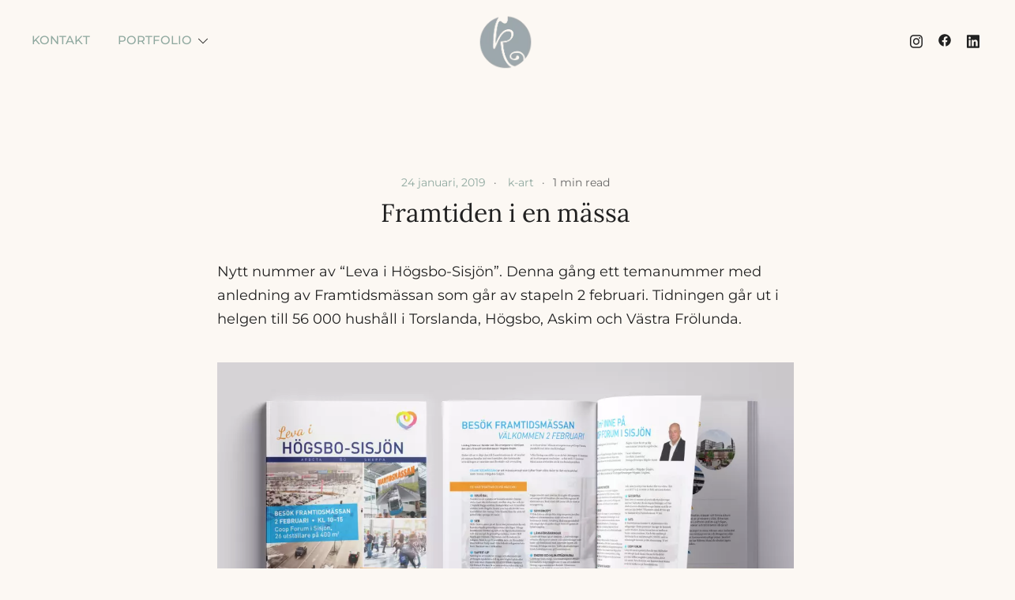

--- FILE ---
content_type: text/html; charset=UTF-8
request_url: https://www.k-art.se/framtiden-i-en-massa/
body_size: 21350
content:
<!doctype html>
<html lang="sv-SE">
<head>
	<meta charset="UTF-8">
	<meta name="viewport" content="width=device-width, initial-scale=1">
	<link rel="profile" href="https://gmpg.org/xfn/11">

	<title>Framtiden i en mässa &#8211; k-art | Karin Baljeu</title>
<meta name='robots' content='max-image-preview:large' />
<link rel="alternate" type="application/rss+xml" title="k-art | Karin Baljeu &raquo; Webbflöde" href="https://www.k-art.se/feed/" />
<link rel="alternate" type="application/rss+xml" title="k-art | Karin Baljeu &raquo; Kommentarsflöde" href="https://www.k-art.se/comments/feed/" />
<link rel="alternate" title="oEmbed (JSON)" type="application/json+oembed" href="https://www.k-art.se/wp-json/oembed/1.0/embed?url=https%3A%2F%2Fwww.k-art.se%2Fframtiden-i-en-massa%2F" />
<link rel="alternate" title="oEmbed (XML)" type="text/xml+oembed" href="https://www.k-art.se/wp-json/oembed/1.0/embed?url=https%3A%2F%2Fwww.k-art.se%2Fframtiden-i-en-massa%2F&#038;format=xml" />
<style id='wp-img-auto-sizes-contain-inline-css'>
img:is([sizes=auto i],[sizes^="auto," i]){contain-intrinsic-size:3000px 1500px}
/*# sourceURL=wp-img-auto-sizes-contain-inline-css */
</style>
<link rel='stylesheet' id='sbi_styles-css' href='https://www.k-art.se/wp-content/plugins/instagram-feed/css/sbi-styles.min.css?ver=6.10.0' media='all' />
<style id='wp-emoji-styles-inline-css'>

	img.wp-smiley, img.emoji {
		display: inline !important;
		border: none !important;
		box-shadow: none !important;
		height: 1em !important;
		width: 1em !important;
		margin: 0 0.07em !important;
		vertical-align: -0.1em !important;
		background: none !important;
		padding: 0 !important;
	}
/*# sourceURL=wp-emoji-styles-inline-css */
</style>
<style id='wp-block-library-inline-css'>
:root{--wp-block-synced-color:#7a00df;--wp-block-synced-color--rgb:122,0,223;--wp-bound-block-color:var(--wp-block-synced-color);--wp-editor-canvas-background:#ddd;--wp-admin-theme-color:#007cba;--wp-admin-theme-color--rgb:0,124,186;--wp-admin-theme-color-darker-10:#006ba1;--wp-admin-theme-color-darker-10--rgb:0,107,160.5;--wp-admin-theme-color-darker-20:#005a87;--wp-admin-theme-color-darker-20--rgb:0,90,135;--wp-admin-border-width-focus:2px}@media (min-resolution:192dpi){:root{--wp-admin-border-width-focus:1.5px}}.wp-element-button{cursor:pointer}:root .has-very-light-gray-background-color{background-color:#eee}:root .has-very-dark-gray-background-color{background-color:#313131}:root .has-very-light-gray-color{color:#eee}:root .has-very-dark-gray-color{color:#313131}:root .has-vivid-green-cyan-to-vivid-cyan-blue-gradient-background{background:linear-gradient(135deg,#00d084,#0693e3)}:root .has-purple-crush-gradient-background{background:linear-gradient(135deg,#34e2e4,#4721fb 50%,#ab1dfe)}:root .has-hazy-dawn-gradient-background{background:linear-gradient(135deg,#faaca8,#dad0ec)}:root .has-subdued-olive-gradient-background{background:linear-gradient(135deg,#fafae1,#67a671)}:root .has-atomic-cream-gradient-background{background:linear-gradient(135deg,#fdd79a,#004a59)}:root .has-nightshade-gradient-background{background:linear-gradient(135deg,#330968,#31cdcf)}:root .has-midnight-gradient-background{background:linear-gradient(135deg,#020381,#2874fc)}:root{--wp--preset--font-size--normal:16px;--wp--preset--font-size--huge:42px}.has-regular-font-size{font-size:1em}.has-larger-font-size{font-size:2.625em}.has-normal-font-size{font-size:var(--wp--preset--font-size--normal)}.has-huge-font-size{font-size:var(--wp--preset--font-size--huge)}.has-text-align-center{text-align:center}.has-text-align-left{text-align:left}.has-text-align-right{text-align:right}.has-fit-text{white-space:nowrap!important}#end-resizable-editor-section{display:none}.aligncenter{clear:both}.items-justified-left{justify-content:flex-start}.items-justified-center{justify-content:center}.items-justified-right{justify-content:flex-end}.items-justified-space-between{justify-content:space-between}.screen-reader-text{border:0;clip-path:inset(50%);height:1px;margin:-1px;overflow:hidden;padding:0;position:absolute;width:1px;word-wrap:normal!important}.screen-reader-text:focus{background-color:#ddd;clip-path:none;color:#444;display:block;font-size:1em;height:auto;left:5px;line-height:normal;padding:15px 23px 14px;text-decoration:none;top:5px;width:auto;z-index:100000}html :where(.has-border-color){border-style:solid}html :where([style*=border-top-color]){border-top-style:solid}html :where([style*=border-right-color]){border-right-style:solid}html :where([style*=border-bottom-color]){border-bottom-style:solid}html :where([style*=border-left-color]){border-left-style:solid}html :where([style*=border-width]){border-style:solid}html :where([style*=border-top-width]){border-top-style:solid}html :where([style*=border-right-width]){border-right-style:solid}html :where([style*=border-bottom-width]){border-bottom-style:solid}html :where([style*=border-left-width]){border-left-style:solid}html :where(img[class*=wp-image-]){height:auto;max-width:100%}:where(figure){margin:0 0 1em}html :where(.is-position-sticky){--wp-admin--admin-bar--position-offset:var(--wp-admin--admin-bar--height,0px)}@media screen and (max-width:600px){html :where(.is-position-sticky){--wp-admin--admin-bar--position-offset:0px}}

/*# sourceURL=wp-block-library-inline-css */
</style><style id='wp-block-paragraph-inline-css'>
.is-small-text{font-size:.875em}.is-regular-text{font-size:1em}.is-large-text{font-size:2.25em}.is-larger-text{font-size:3em}.has-drop-cap:not(:focus):first-letter{float:left;font-size:8.4em;font-style:normal;font-weight:100;line-height:.68;margin:.05em .1em 0 0;text-transform:uppercase}body.rtl .has-drop-cap:not(:focus):first-letter{float:none;margin-left:.1em}p.has-drop-cap.has-background{overflow:hidden}:root :where(p.has-background){padding:1.25em 2.375em}:where(p.has-text-color:not(.has-link-color)) a{color:inherit}p.has-text-align-left[style*="writing-mode:vertical-lr"],p.has-text-align-right[style*="writing-mode:vertical-rl"]{rotate:180deg}
/*# sourceURL=https://www.k-art.se/wp-includes/blocks/paragraph/style.min.css */
</style>
<style id='global-styles-inline-css'>
:root{--wp--preset--aspect-ratio--square: 1;--wp--preset--aspect-ratio--4-3: 4/3;--wp--preset--aspect-ratio--3-4: 3/4;--wp--preset--aspect-ratio--3-2: 3/2;--wp--preset--aspect-ratio--2-3: 2/3;--wp--preset--aspect-ratio--16-9: 16/9;--wp--preset--aspect-ratio--9-16: 9/16;--wp--preset--color--black: #000000;--wp--preset--color--cyan-bluish-gray: #abb8c3;--wp--preset--color--white: #ffffff;--wp--preset--color--pale-pink: #f78da7;--wp--preset--color--vivid-red: #cf2e2e;--wp--preset--color--luminous-vivid-orange: #ff6900;--wp--preset--color--luminous-vivid-amber: #fcb900;--wp--preset--color--light-green-cyan: #7bdcb5;--wp--preset--color--vivid-green-cyan: #00d084;--wp--preset--color--pale-cyan-blue: #8ed1fc;--wp--preset--color--vivid-cyan-blue: #0693e3;--wp--preset--color--vivid-purple: #9b51e0;--wp--preset--color--color-0: #212121;--wp--preset--color--color-1: #757575;--wp--preset--color--color-2: #212121;--wp--preset--color--color-3: #212121;--wp--preset--color--color-4: #212121;--wp--preset--color--color-5: #f5f5f5;--wp--preset--color--color-6: #ffffff;--wp--preset--color--color-7: #ffffff;--wp--preset--gradient--vivid-cyan-blue-to-vivid-purple: linear-gradient(135deg,rgb(6,147,227) 0%,rgb(155,81,224) 100%);--wp--preset--gradient--light-green-cyan-to-vivid-green-cyan: linear-gradient(135deg,rgb(122,220,180) 0%,rgb(0,208,130) 100%);--wp--preset--gradient--luminous-vivid-amber-to-luminous-vivid-orange: linear-gradient(135deg,rgb(252,185,0) 0%,rgb(255,105,0) 100%);--wp--preset--gradient--luminous-vivid-orange-to-vivid-red: linear-gradient(135deg,rgb(255,105,0) 0%,rgb(207,46,46) 100%);--wp--preset--gradient--very-light-gray-to-cyan-bluish-gray: linear-gradient(135deg,rgb(238,238,238) 0%,rgb(169,184,195) 100%);--wp--preset--gradient--cool-to-warm-spectrum: linear-gradient(135deg,rgb(74,234,220) 0%,rgb(151,120,209) 20%,rgb(207,42,186) 40%,rgb(238,44,130) 60%,rgb(251,105,98) 80%,rgb(254,248,76) 100%);--wp--preset--gradient--blush-light-purple: linear-gradient(135deg,rgb(255,206,236) 0%,rgb(152,150,240) 100%);--wp--preset--gradient--blush-bordeaux: linear-gradient(135deg,rgb(254,205,165) 0%,rgb(254,45,45) 50%,rgb(107,0,62) 100%);--wp--preset--gradient--luminous-dusk: linear-gradient(135deg,rgb(255,203,112) 0%,rgb(199,81,192) 50%,rgb(65,88,208) 100%);--wp--preset--gradient--pale-ocean: linear-gradient(135deg,rgb(255,245,203) 0%,rgb(182,227,212) 50%,rgb(51,167,181) 100%);--wp--preset--gradient--electric-grass: linear-gradient(135deg,rgb(202,248,128) 0%,rgb(113,206,126) 100%);--wp--preset--gradient--midnight: linear-gradient(135deg,rgb(2,3,129) 0%,rgb(40,116,252) 100%);--wp--preset--font-size--small: 14px;--wp--preset--font-size--medium: 20px;--wp--preset--font-size--large: 18px;--wp--preset--font-size--x-large: 42px;--wp--preset--font-size--normal: 16px;--wp--preset--font-size--larger: 24px;--wp--preset--font-size--extra-large: 32px;--wp--preset--font-size--huge: 48px;--wp--preset--font-size--gigantic: 64px;--wp--preset--spacing--20: 0.44rem;--wp--preset--spacing--30: 0.67rem;--wp--preset--spacing--40: 1rem;--wp--preset--spacing--50: 1.5rem;--wp--preset--spacing--60: 2.25rem;--wp--preset--spacing--70: 3.38rem;--wp--preset--spacing--80: 5.06rem;--wp--preset--shadow--natural: 6px 6px 9px rgba(0, 0, 0, 0.2);--wp--preset--shadow--deep: 12px 12px 50px rgba(0, 0, 0, 0.4);--wp--preset--shadow--sharp: 6px 6px 0px rgba(0, 0, 0, 0.2);--wp--preset--shadow--outlined: 6px 6px 0px -3px rgb(255, 255, 255), 6px 6px rgb(0, 0, 0);--wp--preset--shadow--crisp: 6px 6px 0px rgb(0, 0, 0);}:root :where(.is-layout-flow) > :first-child{margin-block-start: 0;}:root :where(.is-layout-flow) > :last-child{margin-block-end: 0;}:root :where(.is-layout-flow) > *{margin-block-start: 24px;margin-block-end: 0;}:root :where(.is-layout-constrained) > :first-child{margin-block-start: 0;}:root :where(.is-layout-constrained) > :last-child{margin-block-end: 0;}:root :where(.is-layout-constrained) > *{margin-block-start: 24px;margin-block-end: 0;}:root :where(.is-layout-flex){gap: 24px;}:root :where(.is-layout-grid){gap: 24px;}body .is-layout-flex{display: flex;}.is-layout-flex{flex-wrap: wrap;align-items: center;}.is-layout-flex > :is(*, div){margin: 0;}body .is-layout-grid{display: grid;}.is-layout-grid > :is(*, div){margin: 0;}.has-black-color{color: var(--wp--preset--color--black) !important;}.has-cyan-bluish-gray-color{color: var(--wp--preset--color--cyan-bluish-gray) !important;}.has-white-color{color: var(--wp--preset--color--white) !important;}.has-pale-pink-color{color: var(--wp--preset--color--pale-pink) !important;}.has-vivid-red-color{color: var(--wp--preset--color--vivid-red) !important;}.has-luminous-vivid-orange-color{color: var(--wp--preset--color--luminous-vivid-orange) !important;}.has-luminous-vivid-amber-color{color: var(--wp--preset--color--luminous-vivid-amber) !important;}.has-light-green-cyan-color{color: var(--wp--preset--color--light-green-cyan) !important;}.has-vivid-green-cyan-color{color: var(--wp--preset--color--vivid-green-cyan) !important;}.has-pale-cyan-blue-color{color: var(--wp--preset--color--pale-cyan-blue) !important;}.has-vivid-cyan-blue-color{color: var(--wp--preset--color--vivid-cyan-blue) !important;}.has-vivid-purple-color{color: var(--wp--preset--color--vivid-purple) !important;}.has-color-0-color{color: var(--wp--preset--color--color-0) !important;}.has-color-1-color{color: var(--wp--preset--color--color-1) !important;}.has-color-2-color{color: var(--wp--preset--color--color-2) !important;}.has-color-3-color{color: var(--wp--preset--color--color-3) !important;}.has-color-4-color{color: var(--wp--preset--color--color-4) !important;}.has-color-5-color{color: var(--wp--preset--color--color-5) !important;}.has-color-6-color{color: var(--wp--preset--color--color-6) !important;}.has-color-7-color{color: var(--wp--preset--color--color-7) !important;}.has-black-background-color{background-color: var(--wp--preset--color--black) !important;}.has-cyan-bluish-gray-background-color{background-color: var(--wp--preset--color--cyan-bluish-gray) !important;}.has-white-background-color{background-color: var(--wp--preset--color--white) !important;}.has-pale-pink-background-color{background-color: var(--wp--preset--color--pale-pink) !important;}.has-vivid-red-background-color{background-color: var(--wp--preset--color--vivid-red) !important;}.has-luminous-vivid-orange-background-color{background-color: var(--wp--preset--color--luminous-vivid-orange) !important;}.has-luminous-vivid-amber-background-color{background-color: var(--wp--preset--color--luminous-vivid-amber) !important;}.has-light-green-cyan-background-color{background-color: var(--wp--preset--color--light-green-cyan) !important;}.has-vivid-green-cyan-background-color{background-color: var(--wp--preset--color--vivid-green-cyan) !important;}.has-pale-cyan-blue-background-color{background-color: var(--wp--preset--color--pale-cyan-blue) !important;}.has-vivid-cyan-blue-background-color{background-color: var(--wp--preset--color--vivid-cyan-blue) !important;}.has-vivid-purple-background-color{background-color: var(--wp--preset--color--vivid-purple) !important;}.has-color-0-background-color{background-color: var(--wp--preset--color--color-0) !important;}.has-color-1-background-color{background-color: var(--wp--preset--color--color-1) !important;}.has-color-2-background-color{background-color: var(--wp--preset--color--color-2) !important;}.has-color-3-background-color{background-color: var(--wp--preset--color--color-3) !important;}.has-color-4-background-color{background-color: var(--wp--preset--color--color-4) !important;}.has-color-5-background-color{background-color: var(--wp--preset--color--color-5) !important;}.has-color-6-background-color{background-color: var(--wp--preset--color--color-6) !important;}.has-color-7-background-color{background-color: var(--wp--preset--color--color-7) !important;}.has-black-border-color{border-color: var(--wp--preset--color--black) !important;}.has-cyan-bluish-gray-border-color{border-color: var(--wp--preset--color--cyan-bluish-gray) !important;}.has-white-border-color{border-color: var(--wp--preset--color--white) !important;}.has-pale-pink-border-color{border-color: var(--wp--preset--color--pale-pink) !important;}.has-vivid-red-border-color{border-color: var(--wp--preset--color--vivid-red) !important;}.has-luminous-vivid-orange-border-color{border-color: var(--wp--preset--color--luminous-vivid-orange) !important;}.has-luminous-vivid-amber-border-color{border-color: var(--wp--preset--color--luminous-vivid-amber) !important;}.has-light-green-cyan-border-color{border-color: var(--wp--preset--color--light-green-cyan) !important;}.has-vivid-green-cyan-border-color{border-color: var(--wp--preset--color--vivid-green-cyan) !important;}.has-pale-cyan-blue-border-color{border-color: var(--wp--preset--color--pale-cyan-blue) !important;}.has-vivid-cyan-blue-border-color{border-color: var(--wp--preset--color--vivid-cyan-blue) !important;}.has-vivid-purple-border-color{border-color: var(--wp--preset--color--vivid-purple) !important;}.has-color-0-border-color{border-color: var(--wp--preset--color--color-0) !important;}.has-color-1-border-color{border-color: var(--wp--preset--color--color-1) !important;}.has-color-2-border-color{border-color: var(--wp--preset--color--color-2) !important;}.has-color-3-border-color{border-color: var(--wp--preset--color--color-3) !important;}.has-color-4-border-color{border-color: var(--wp--preset--color--color-4) !important;}.has-color-5-border-color{border-color: var(--wp--preset--color--color-5) !important;}.has-color-6-border-color{border-color: var(--wp--preset--color--color-6) !important;}.has-color-7-border-color{border-color: var(--wp--preset--color--color-7) !important;}.has-vivid-cyan-blue-to-vivid-purple-gradient-background{background: var(--wp--preset--gradient--vivid-cyan-blue-to-vivid-purple) !important;}.has-light-green-cyan-to-vivid-green-cyan-gradient-background{background: var(--wp--preset--gradient--light-green-cyan-to-vivid-green-cyan) !important;}.has-luminous-vivid-amber-to-luminous-vivid-orange-gradient-background{background: var(--wp--preset--gradient--luminous-vivid-amber-to-luminous-vivid-orange) !important;}.has-luminous-vivid-orange-to-vivid-red-gradient-background{background: var(--wp--preset--gradient--luminous-vivid-orange-to-vivid-red) !important;}.has-very-light-gray-to-cyan-bluish-gray-gradient-background{background: var(--wp--preset--gradient--very-light-gray-to-cyan-bluish-gray) !important;}.has-cool-to-warm-spectrum-gradient-background{background: var(--wp--preset--gradient--cool-to-warm-spectrum) !important;}.has-blush-light-purple-gradient-background{background: var(--wp--preset--gradient--blush-light-purple) !important;}.has-blush-bordeaux-gradient-background{background: var(--wp--preset--gradient--blush-bordeaux) !important;}.has-luminous-dusk-gradient-background{background: var(--wp--preset--gradient--luminous-dusk) !important;}.has-pale-ocean-gradient-background{background: var(--wp--preset--gradient--pale-ocean) !important;}.has-electric-grass-gradient-background{background: var(--wp--preset--gradient--electric-grass) !important;}.has-midnight-gradient-background{background: var(--wp--preset--gradient--midnight) !important;}.has-small-font-size{font-size: var(--wp--preset--font-size--small) !important;}.has-medium-font-size{font-size: var(--wp--preset--font-size--medium) !important;}.has-large-font-size{font-size: var(--wp--preset--font-size--large) !important;}.has-x-large-font-size{font-size: var(--wp--preset--font-size--x-large) !important;}.has-normal-font-size{font-size: var(--wp--preset--font-size--normal) !important;}.has-larger-font-size{font-size: var(--wp--preset--font-size--larger) !important;}.has-extra-large-font-size{font-size: var(--wp--preset--font-size--extra-large) !important;}.has-huge-font-size{font-size: var(--wp--preset--font-size--huge) !important;}.has-gigantic-font-size{font-size: var(--wp--preset--font-size--gigantic) !important;}
/*# sourceURL=global-styles-inline-css */
</style>

<style id='classic-theme-styles-inline-css'>
/*! This file is auto-generated */
.wp-block-button__link{color:#fff;background-color:#32373c;border-radius:9999px;box-shadow:none;text-decoration:none;padding:calc(.667em + 2px) calc(1.333em + 2px);font-size:1.125em}.wp-block-file__button{background:#32373c;color:#fff;text-decoration:none}
/*# sourceURL=/wp-includes/css/classic-themes.min.css */
</style>
<link rel='stylesheet' id='athemes-blocks-common-css' href='https://www.k-art.se/wp-content/plugins/athemes-blocks/assets/css/blocks-common.css?ver=1.1.4' media='all' />
<style id='athemes-blocks-common-inline-css'>

			@media (min-width: 1025px) {
				.atb-hide-desktop {
					display: none !important;
				}
			}

			@media (min-width: 768px) and (max-width: 1024px) {
				.atb-hide-tablet {
					display: none !important;
				}
			}

			@media (max-width: 767px) {
				.atb-hide-mobile {
					display: none !important;
				}
			}
		
/*# sourceURL=athemes-blocks-common-inline-css */
</style>
<link rel='stylesheet' id='athemes-blocks-style-css' href='https://www.k-art.se/wp-content/plugins/athemes-blocks/v1/dist/blocks.style.build.css?ver=1.0.13' media='all' />
<link rel='stylesheet' id='titan-adminbar-styles-css' href='https://www.k-art.se/wp-content/plugins/anti-spam/assets/css/admin-bar.css?ver=7.4.0' media='all' />
<link rel='stylesheet' id='botiga-google-fonts-css' href='https://www.k-art.se/wp-content/fonts/59a1331bedf257055932401afaf25ef0.css?ver=2.3.9' media='all' />
<link rel='stylesheet' id='botiga-bhfb-css' href='https://www.k-art.se/wp-content/themes/botiga/assets/css/botiga-bhfb.min.css?ver=2.3.9' media='all' />
<link rel='stylesheet' id='botiga-tb-global-styles-css' href='https://www.k-art.se/wp-content/plugins/botiga-pro/inc/modules/templates-builder/assets/css/botiga-tb-templates-builder.min.css?ver=1.5.6' media='all' />
<link rel='stylesheet' id='botiga-tb-blocks-styles-css' href='https://www.k-art.se/wp-content/plugins/botiga-pro/inc/modules/templates-builder/assets/css/botiga-tb-gutenberg-blocks.min.css?ver=1.5.6' media='all' />
<link rel='stylesheet' id='botiga-single-post-toc-css' href='https://www.k-art.se/wp-content/plugins/botiga-pro/assets/css/botiga-single-post-toc.min.css?ver=1.5.6' media='all' />
<link rel='stylesheet' id='botiga-style-min-css' href='https://www.k-art.se/wp-content/themes/botiga/assets/css/styles.min.css?ver=2.3.9' media='all' />
<link rel='stylesheet' id='botiga-custom-styles-css' href='https://www.k-art.se/wp-content/uploads/botiga/custom-styles.css?ver=1768413791' media='all' />
<link rel='stylesheet' id='botiga-style-css' href='https://www.k-art.se/wp-content/themes/botiga/style.css?ver=2.3.9' media='all' />
<style id='botiga-style-inline-css'>

            .bt-hook-wrapper {
                display: block;
                position: relative;
                width: 100%;
                background-color: rgba(0, 0, 0, 0.05);
                border: 1px dashed rgba(0, 0, 0, 0.4);
                padding: 10px;
                margin: 15px 0;
                border-radius: 5px;
                text-align: left;
            }

            .bt-hook-wrapper .bt-hook-id {
                display: block;
                font-size: 12px;
                color: rgba(0, 0, 0, 0.5);
            }

            .bt-hook-wrapper .bt-hook-edit {
                position: absolute;
                top: 9px;
                right: 9px;
                line-height: 1;
                opacity: 0.5;
                transition: ease opacity 250ms;
            }

            .bt-hook-wrapper .bt-hook-edit:hover {
                opacity: 1;
            }

            .bt-hook-wrapper .bt-hook-edit svg {
                width: 20px;
                height: auto;
                fill: #212121 !important;
            }

            .bt-hook-wrapper[data-hook-id="botiga_hook_woocommerce_after_main_content"] {
                margin: 15px 15px;
            }

            .bt-hook-wrapper.has-content {
                border-color: #212121;
            }

            .woocommerce-page-header + .bt-hook-wrapper {
                margin-top: 60px;
            }

            .single-product .site-main>.product>section.products:last-child {
                margin-bottom: 0;
            } 
        
/*# sourceURL=botiga-style-inline-css */
</style>
<style id='kadence-blocks-global-variables-inline-css'>
:root {--global-kb-font-size-sm:clamp(0.8rem, 0.73rem + 0.217vw, 0.9rem);--global-kb-font-size-md:clamp(1.1rem, 0.995rem + 0.326vw, 1.25rem);--global-kb-font-size-lg:clamp(1.75rem, 1.576rem + 0.543vw, 2rem);--global-kb-font-size-xl:clamp(2.25rem, 1.728rem + 1.63vw, 3rem);--global-kb-font-size-xxl:clamp(2.5rem, 1.456rem + 3.26vw, 4rem);--global-kb-font-size-xxxl:clamp(2.75rem, 0.489rem + 7.065vw, 6rem);}:root {--global-palette1: #3182CE;--global-palette2: #2B6CB0;--global-palette3: #1A202C;--global-palette4: #2D3748;--global-palette5: #4A5568;--global-palette6: #718096;--global-palette7: #EDF2F7;--global-palette8: #F7FAFC;--global-palette9: #ffffff;}
/*# sourceURL=kadence-blocks-global-variables-inline-css */
</style>
<script src="https://www.k-art.se/wp-includes/js/jquery/jquery.min.js?ver=3.7.1" id="jquery-core-js"></script>
<script src="https://www.k-art.se/wp-includes/js/jquery/jquery-migrate.min.js?ver=3.4.1" id="jquery-migrate-js"></script>
<link rel="https://api.w.org/" href="https://www.k-art.se/wp-json/" /><link rel="alternate" title="JSON" type="application/json" href="https://www.k-art.se/wp-json/wp/v2/posts/4488" /><link rel="EditURI" type="application/rsd+xml" title="RSD" href="https://www.k-art.se/xmlrpc.php?rsd" />
<meta name="generator" content="WordPress 6.9" />
<link rel="canonical" href="https://www.k-art.se/framtiden-i-en-massa/" />
<link rel='shortlink' href='https://www.k-art.se/?p=4488' />
<style>.recentcomments a{display:inline !important;padding:0 !important;margin:0 !important;}</style>		<style type="text/css">
					.site-title,
			.site-description {
				position: absolute;
				clip: rect(1px, 1px, 1px, 1px);
				}
					</style>
		<style id="custom-background-css">
body.custom-background { background-color: #fcf8f3; }
</style>
	<link rel="icon" href="https://www.k-art.se/wp-content/uploads/2014/08/cropped-logo4-32x32.png" sizes="32x32" />
<link rel="icon" href="https://www.k-art.se/wp-content/uploads/2014/08/cropped-logo4-192x192.png" sizes="192x192" />
<link rel="apple-touch-icon" href="https://www.k-art.se/wp-content/uploads/2014/08/cropped-logo4-180x180.png" />
<meta name="msapplication-TileImage" content="https://www.k-art.se/wp-content/uploads/2014/08/cropped-logo4-270x270.png" />
	
</head>

<body class="wp-singular post-template-default single single-post postid-4488 single-format-standard custom-background wp-custom-logo wp-embed-responsive wp-theme-botiga bp header-header_layout_1 blog-single-layout1 botiga-site-layout-default has-bhfb-builder hide-reading-progress" >


<div id="page" class="site">

	<a class="skip-link screen-reader-text" href="#primary">Skip to content</a>

	
            
            <header class="bhfb bhfb-header bhfb-desktop has-sticky-header sticky-always sticky-row-main-header-row" > 
                
                <div class="bhfb-rows">
                    
                        <div class="bhfb-row-wrapper bhfb-above_header_row bt-d-none" style="">

                            
                            
<div class="container-fluid">
    <div class="bhfb-row bhfb-cols-3 bhfb-cols-layout-equal-desktop bhfb-cols-layout-equal-tablet bhfb-is-row-empty">
                    
            <div class="bhfb-column bhfb-column-1">
                
                
                
            </div>

                    
            <div class="bhfb-column bhfb-column-2">
                
                
                
            </div>

                    
            <div class="bhfb-column bhfb-column-3">
                
                
                
            </div>

            </div>
</div>

                                                    </div>

                    
                        <div class="bhfb-row-wrapper bhfb-main_header_row  bhfb-sticky-header" style="">

                            
                            
<div class="container-fluid">
    <div class="bhfb-row bhfb-cols-3 bhfb-cols-layout-equal-desktop bhfb-cols-layout-fluid-tablet">
                    
            <div class="bhfb-column bhfb-column-1">
                
                
                <div class="bhfb-builder-item bhfb-component-menu" data-component-id="menu">        <nav id="site-navigation" class="botiga-dropdown main-navigation with-hover-delay" >
            <div class="menu-main-container"><ul id="primary-menu" class="botiga-dropdown-ul menu"><li id="menu-item-5087" class="menu-item menu-item-type-post_type menu-item-object-page menu-item-5087 botiga-dropdown-li"><a href="https://www.k-art.se/k-art/" class="botiga-dropdown-link">KONTAKT</a></li>
<li id="menu-item-5291" class="menu-item menu-item-type-post_type menu-item-object-page menu-item-has-children menu-item-5291 botiga-dropdown-li"><a href="https://www.k-art.se/portfolio/" class="botiga-dropdown-link">PORTFOLIO</a><span tabindex=0 class="dropdown-symbol"><i class="ws-svg-icon"><svg xmlns="http://www.w3.org/2000/svg" viewBox="0 0 512.011 512.011"><path d="M505.755 123.592c-8.341-8.341-21.824-8.341-30.165 0L256.005 343.176 36.421 123.592c-8.341-8.341-21.824-8.341-30.165 0s-8.341 21.824 0 30.165l234.667 234.667a21.275 21.275 0 0015.083 6.251 21.275 21.275 0 0015.083-6.251l234.667-234.667c8.34-8.341 8.34-21.824-.001-30.165z" /></svg></i></span>
<ul class="sub-menu botiga-dropdown-ul">
	<li id="menu-item-5975" class="menu-item menu-item-type-post_type menu-item-object-page menu-item-5975 botiga-dropdown-li"><a href="https://www.k-art.se/tidning/" class="botiga-dropdown-link">Tidning</a></li>
	<li id="menu-item-5974" class="menu-item menu-item-type-post_type menu-item-object-page menu-item-5974 botiga-dropdown-li"><a href="https://www.k-art.se/logotyp/" class="botiga-dropdown-link">Logotyp</a></li>
	<li id="menu-item-5976" class="menu-item menu-item-type-post_type menu-item-object-page menu-item-5976 botiga-dropdown-li"><a href="https://www.k-art.se/trycksak/" class="botiga-dropdown-link">Trycksak</a></li>
	<li id="menu-item-5971" class="menu-item menu-item-type-post_type menu-item-object-page menu-item-5971 botiga-dropdown-li"><a href="https://www.k-art.se/event/" class="botiga-dropdown-link">Event</a></li>
	<li id="menu-item-5972" class="menu-item menu-item-type-post_type menu-item-object-page menu-item-5972 botiga-dropdown-li"><a href="https://www.k-art.se/forpackning/" class="botiga-dropdown-link">Förpackning</a></li>
	<li id="menu-item-5978" class="menu-item menu-item-type-post_type menu-item-object-page menu-item-5978 botiga-dropdown-li"><a href="https://www.k-art.se/annons/" class="botiga-dropdown-link">Annons</a></li>
	<li id="menu-item-5973" class="menu-item menu-item-type-post_type menu-item-object-page menu-item-5973 botiga-dropdown-li"><a href="https://www.k-art.se/illustration/" class="botiga-dropdown-link">Illustration</a></li>
	<li id="menu-item-5979" class="menu-item menu-item-type-post_type menu-item-object-page menu-item-5979 botiga-dropdown-li"><a href="https://www.k-art.se/webb/" class="botiga-dropdown-link">Webb</a></li>
</ul>
</li>
</ul></div>        </nav><!-- #site-navigation -->
    </div>
            </div>

                    
            <div class="bhfb-column bhfb-column-2">
                
                
                
<div class="bhfb-builder-item bhfb-component-logo" data-component-id="logo">
        <div class="site-branding" >
        <a href="https://www.k-art.se/" class="custom-logo-link" rel="home"><img width="155" height="153" src="https://www.k-art.se/wp-content/uploads/2012/08/logo31.png" class="custom-logo" alt="k-art | Karin Baljeu" decoding="async" srcset="https://www.k-art.se/wp-content/uploads/2012/08/logo31.png 155w, https://www.k-art.se/wp-content/uploads/2012/08/logo31-100x100.png 100w, https://www.k-art.se/wp-content/uploads/2012/08/logo31-50x50.png 50w" sizes="(max-width: 155px) 100vw, 155px" /></a>            <p class="site-title"><a href="https://www.k-art.se/" rel="home">k-art | Karin Baljeu</a></p>
                        <p class="site-description">Grafisk formgivning | Webbdesign | Förpackningsdesign</p>
            </div><!-- .site-branding -->
</div>
            </div>

                    
            <div class="bhfb-column bhfb-column-3">
                
                
                <div class="bhfb-builder-item bhfb-component-social" data-component-id="social"><div class="social-profile"><a target="_blank" href="https://www.instagram.com/k_art_grafiskform" title="Social network instagram link."><i class="ws-svg-icon"><svg xmlns="http://www.w3.org/2000/svg" viewBox="0 0 448 512"><path d="M224.1 141c-63.6 0-114.9 51.3-114.9 114.9s51.3 114.9 114.9 114.9S339 319.5 339 255.9 287.7 141 224.1 141zm0 189.6c-41.1 0-74.7-33.5-74.7-74.7s33.5-74.7 74.7-74.7 74.7 33.5 74.7 74.7-33.6 74.7-74.7 74.7zm146.4-194.3c0 14.9-12 26.8-26.8 26.8-14.9 0-26.8-12-26.8-26.8s12-26.8 26.8-26.8 26.8 12 26.8 26.8zm76.1 27.2c-1.7-35.9-9.9-67.7-36.2-93.9-26.2-26.2-58-34.4-93.9-36.2-37-2.1-147.9-2.1-184.9 0-35.8 1.7-67.6 9.9-93.9 36.1s-34.4 58-36.2 93.9c-2.1 37-2.1 147.9 0 184.9 1.7 35.9 9.9 67.7 36.2 93.9s58 34.4 93.9 36.2c37 2.1 147.9 2.1 184.9 0 35.9-1.7 67.7-9.9 93.9-36.2 26.2-26.2 34.4-58 36.2-93.9 2.1-37 2.1-147.8 0-184.8zM398.8 388c-7.8 19.6-22.9 34.7-42.6 42.6-29.5 11.7-99.5 9-132.1 9s-102.7 2.6-132.1-9c-19.6-7.8-34.7-22.9-42.6-42.6-11.7-29.5-9-99.5-9-132.1s-2.6-102.7 9-132.1c7.8-19.6 22.9-34.7 42.6-42.6 29.5-11.7 99.5-9 132.1-9s102.7-2.6 132.1 9c19.6 7.8 34.7 22.9 42.6 42.6 11.7 29.5 9 99.5 9 132.1s2.7 102.7-9 132.1z" /></svg></i></a><a target="_blank" href="https://www.facebook.com/kartgrafiskform" title="Social network facebook link."><i class="ws-svg-icon"><svg xmlns="http://www.w3.org/2000/svg" viewBox="0 0 512 512"><path d="M504 256C504 119 393 8 256 8S8 119 8 256c0 123.78 90.69 226.38 209.25 245V327.69h-63V256h63v-54.64c0-62.15 37-96.48 93.67-96.48 27.14 0 55.52 4.84 55.52 4.84v61h-31.28c-30.8 0-40.41 19.12-40.41 38.73V256h68.78l-11 71.69h-57.78V501C413.31 482.38 504 379.78 504 256z" /></svg></i></a><a target="_blank" href="https://www.linkedin.com/company/k-art-ab" title="Social network linkedin link."><i class="ws-svg-icon"><svg xmlns="http://www.w3.org/2000/svg" viewBox="0 0 448 512"><path d="M416 32H31.9C14.3 32 0 46.5 0 64.3v383.4C0 465.5 14.3 480 31.9 480H416c17.6 0 32-14.5 32-32.3V64.3c0-17.8-14.4-32.3-32-32.3zM135.4 416H69V202.2h66.5V416zm-33.2-243c-21.3 0-38.5-17.3-38.5-38.5S80.9 96 102.2 96c21.2 0 38.5 17.3 38.5 38.5 0 21.3-17.2 38.5-38.5 38.5zm282.1 243h-66.4V312c0-24.8-.5-56.7-34.5-56.7-34.6 0-39.9 27-39.9 54.9V416h-66.4V202.2h63.7v29.2h.9c8.9-16.8 30.6-34.5 62.9-34.5 67.2 0 79.7 44.3 79.7 101.9V416z" /></svg></i></a></div></div>
            </div>

            </div>
</div>

                                                    </div>

                    
                        <div class="bhfb-row-wrapper bhfb-below_header_row bt-d-none  bhfb-sticky-header" style="">

                            
                            
<div class="container-fluid">
    <div class="bhfb-row bhfb-cols-3 bhfb-cols-layout-equal-desktop bhfb-cols-layout-equal-tablet bhfb-is-row-empty">
                    
            <div class="bhfb-column bhfb-column-1">
                
                
                
            </div>

                    
            <div class="bhfb-column bhfb-column-2">
                
                
                
            </div>

                    
            <div class="bhfb-column bhfb-column-3">
                
                
                
            </div>

            </div>
</div>

                                                    </div>

                                    </div>

                
<div class="header-search-form header-search-form-row">

<form role="search"  method="get" class="search-form" action="https://www.k-art.se/">
	
	<label class="screen-reader-text" for="search-form-1">Search&hellip;</label>
	<input type="search" id="search-form-1" class="search-field" value="" name="s" placeholder="Search &hellip;"/>
	<button type="submit" class="search-submit" value="Search" title="Search for the product"><i class="ws-svg-icon"><svg width="24" height="24" fill="none" xmlns="http://www.w3.org/2000/svg"><path fill-rule="evenodd" d="M10.875 3.75a7.125 7.125 0 100 14.25 7.125 7.125 0 000-14.25zM2.25 10.875a8.625 8.625 0 1117.25 0 8.625 8.625 0 01-17.25 0z" /><path fill-rule="evenodd" d="M15.913 15.914a.75.75 0 011.06 0l4.557 4.556a.75.75 0 01-1.06 1.06l-4.557-4.556a.75.75 0 010-1.06z" /></svg></i></button>

	
	</form>
</div>
                
                
	<div class="botiga-reading-progress botiga-reading-progress-top" data-inc-comments="0">
		<div class="botiga-reading-progress__bar"></div>
	</div>

	            </header>

            
            
            <header class="bhfb bhfb-header bhfb-mobile" > 
                
                <div class="bhfb-rows">
                    
                        <div class="bhfb-row-wrapper bhfb-above_header_row bt-d-none" style="">

                            
                            
<div class="container-fluid">
    <div class="bhfb-row bhfb-cols-3 bhfb-cols-layout-equal-desktop bhfb-cols-layout-equal-tablet bhfb-is-row-empty">
                    
            <div class="bhfb-column bhfb-column-1">
                
                
                
            </div>

                    
            <div class="bhfb-column bhfb-column-2">
                
                
                
            </div>

                    
            <div class="bhfb-column bhfb-column-3">
                
                
                
            </div>

            </div>
</div>

                                                    </div>

                    
                        <div class="bhfb-row-wrapper bhfb-main_header_row" style="">

                            
                            
<div class="container-fluid">
    <div class="bhfb-row bhfb-cols-3 bhfb-cols-layout-equal-desktop bhfb-cols-layout-fluid-tablet">
                    
            <div class="bhfb-column bhfb-column-1">
                
                
                <div class="bhfb-builder-item bhfb-component-mobile_hamburger" data-component-id="mobile_hamburger">
        <a href="#" class="menu-toggle" title="Open mobile offcanvas menu">
        <i class="ws-svg-icon"><svg width="16" height="11" viewBox="0 0 16 11" fill="none" xmlns="http://www.w3.org/2000/svg"><rect width="16" height="1" /><rect y="5" width="16" height="1" /><rect y="10" width="16" height="1" /></svg></i>
    </a>
</div>
            </div>

                    
            <div class="bhfb-column bhfb-column-2">
                
                
                
<div class="bhfb-builder-item bhfb-component-logo" data-component-id="logo">
        <div class="site-branding" >
        <a href="https://www.k-art.se/" class="custom-logo-link" rel="home"><img width="155" height="153" src="https://www.k-art.se/wp-content/uploads/2012/08/logo31.png" class="custom-logo" alt="k-art | Karin Baljeu" decoding="async" srcset="https://www.k-art.se/wp-content/uploads/2012/08/logo31.png 155w, https://www.k-art.se/wp-content/uploads/2012/08/logo31-100x100.png 100w, https://www.k-art.se/wp-content/uploads/2012/08/logo31-50x50.png 50w" sizes="(max-width: 155px) 100vw, 155px" /></a>            <p class="site-title"><a href="https://www.k-art.se/" rel="home">k-art | Karin Baljeu</a></p>
                        <p class="site-description">Grafisk formgivning | Webbdesign | Förpackningsdesign</p>
            </div><!-- .site-branding -->
</div>
            </div>

                    
            <div class="bhfb-column bhfb-column-3">
                
                
                <div class="bhfb-builder-item bhfb-component-search" data-component-id="search"><a href="#" class="header-search" title="Search for a product"><i class="ws-svg-icon icon-search active"><svg width="24" height="24" fill="none" xmlns="http://www.w3.org/2000/svg"><path fill-rule="evenodd" d="M10.875 3.75a7.125 7.125 0 100 14.25 7.125 7.125 0 000-14.25zM2.25 10.875a8.625 8.625 0 1117.25 0 8.625 8.625 0 01-17.25 0z" /><path fill-rule="evenodd" d="M15.913 15.914a.75.75 0 011.06 0l4.557 4.556a.75.75 0 01-1.06 1.06l-4.557-4.556a.75.75 0 010-1.06z" /></svg></i><i class="ws-svg-icon icon-cancel"><svg width="16" height="16" fill="none" viewBox="0 0 16 16" xmlns="http://www.w3.org/2000/svg"><path d="M2.219.781L.78 2.22 9.562 11l-8.78 8.781 1.437 1.438L11 12.437l8.781 8.782 1.438-1.438L12.437 11l8.782-8.781L19.78.78 11 9.562 2.219.783z" /></svg></i></a></div>
            </div>

            </div>
</div>

                                                    </div>

                    
                        <div class="bhfb-row-wrapper bhfb-below_header_row bt-d-none" style="">

                            
                            
<div class="container-fluid">
    <div class="bhfb-row bhfb-cols-3 bhfb-cols-layout-equal-desktop bhfb-cols-layout-equal-tablet bhfb-is-row-empty">
                    
            <div class="bhfb-column bhfb-column-1">
                
                
                
            </div>

                    
            <div class="bhfb-column bhfb-column-2">
                
                
                
            </div>

                    
            <div class="bhfb-column bhfb-column-3">
                
                
                
            </div>

            </div>
</div>

                                                    </div>

                                    </div>

                
<div class="header-search-form header-search-form-row">

<form role="search"  method="get" class="search-form" action="https://www.k-art.se/">
	
	<label class="screen-reader-text" for="search-form-2">Search&hellip;</label>
	<input type="search" id="search-form-2" class="search-field" value="" name="s" placeholder="Search &hellip;"/>
	<button type="submit" class="search-submit" value="Search" title="Search for the product"><i class="ws-svg-icon"><svg width="24" height="24" fill="none" xmlns="http://www.w3.org/2000/svg"><path fill-rule="evenodd" d="M10.875 3.75a7.125 7.125 0 100 14.25 7.125 7.125 0 000-14.25zM2.25 10.875a8.625 8.625 0 1117.25 0 8.625 8.625 0 01-17.25 0z" /><path fill-rule="evenodd" d="M15.913 15.914a.75.75 0 011.06 0l4.557 4.556a.75.75 0 01-1.06 1.06l-4.557-4.556a.75.75 0 010-1.06z" /></svg></i></button>

	
	</form>
</div>
                
                
	<div class="botiga-reading-progress botiga-reading-progress-top" data-inc-comments="0">
		<div class="botiga-reading-progress__bar"></div>
	</div>

	            </header>

             
        
        <div class="search-overlay"></div>

        
        <div class="bhfb bhfb-mobile_offcanvas botiga-offcanvas-menu">
            <a class="mobile-menu-close" href="#" title="Close mobile menu"><i class="ws-svg-icon icon-cancel"><svg width="16" height="16" fill="none" viewBox="0 0 16 16" xmlns="http://www.w3.org/2000/svg"><path d="M2.219.781L.78 2.22 9.562 11l-8.78 8.781 1.437 1.438L11 12.437l8.781 8.782 1.438-1.438L12.437 11l8.782-8.781L19.78.78 11 9.562 2.219.783z" /></svg></i></a>
            <div class="bhfb-mobile-offcanvas-rows">
                
<div class="container">
    <div class="bhfb-row bhfb-cols-1">
        
            <div class="bhfb-column bhfb-mobile-offcanvas-col">
                <div class="bhfb-builder-item bhfb-component-mobile_offcanvas_menu" data-component-id="mobile_offcanvas_menu"><div class="mobile-offcanvas-menu-content">
        <nav id="site-navigation-mobile" class="botiga-dropdown main-navigation" >
            <div class="menu-main-container"><ul id="primary-menu" class="botiga-dropdown-ul menu"><li class="menu-item menu-item-type-post_type menu-item-object-page menu-item-5087 botiga-dropdown-li"><a href="https://www.k-art.se/k-art/" class="botiga-dropdown-link">KONTAKT</a></li>
<li class="menu-item menu-item-type-post_type menu-item-object-page menu-item-has-children menu-item-5291 botiga-dropdown-li"><a href="https://www.k-art.se/portfolio/" class="botiga-dropdown-link">PORTFOLIO</a><span tabindex=0 class="dropdown-symbol"><i class="ws-svg-icon"><svg xmlns="http://www.w3.org/2000/svg" viewBox="0 0 512.011 512.011"><path d="M505.755 123.592c-8.341-8.341-21.824-8.341-30.165 0L256.005 343.176 36.421 123.592c-8.341-8.341-21.824-8.341-30.165 0s-8.341 21.824 0 30.165l234.667 234.667a21.275 21.275 0 0015.083 6.251 21.275 21.275 0 0015.083-6.251l234.667-234.667c8.34-8.341 8.34-21.824-.001-30.165z" /></svg></i></span>
<ul class="sub-menu botiga-dropdown-ul">
	<li class="menu-item menu-item-type-post_type menu-item-object-page menu-item-5975 botiga-dropdown-li"><a href="https://www.k-art.se/tidning/" class="botiga-dropdown-link">Tidning</a></li>
	<li class="menu-item menu-item-type-post_type menu-item-object-page menu-item-5974 botiga-dropdown-li"><a href="https://www.k-art.se/logotyp/" class="botiga-dropdown-link">Logotyp</a></li>
	<li class="menu-item menu-item-type-post_type menu-item-object-page menu-item-5976 botiga-dropdown-li"><a href="https://www.k-art.se/trycksak/" class="botiga-dropdown-link">Trycksak</a></li>
	<li class="menu-item menu-item-type-post_type menu-item-object-page menu-item-5971 botiga-dropdown-li"><a href="https://www.k-art.se/event/" class="botiga-dropdown-link">Event</a></li>
	<li class="menu-item menu-item-type-post_type menu-item-object-page menu-item-5972 botiga-dropdown-li"><a href="https://www.k-art.se/forpackning/" class="botiga-dropdown-link">Förpackning</a></li>
	<li class="menu-item menu-item-type-post_type menu-item-object-page menu-item-5978 botiga-dropdown-li"><a href="https://www.k-art.se/annons/" class="botiga-dropdown-link">Annons</a></li>
	<li class="menu-item menu-item-type-post_type menu-item-object-page menu-item-5973 botiga-dropdown-li"><a href="https://www.k-art.se/illustration/" class="botiga-dropdown-link">Illustration</a></li>
	<li class="menu-item menu-item-type-post_type menu-item-object-page menu-item-5979 botiga-dropdown-li"><a href="https://www.k-art.se/webb/" class="botiga-dropdown-link">Webb</a></li>
</ul>
</li>
</ul></div>        </nav><!-- #site-navigation -->

        </div></div>
            </div>

            </div>
</div>
            </div>

            
<div class="header-search-form header-search-form-row">

<form role="search"  method="get" class="search-form" action="https://www.k-art.se/">
	
	<label class="screen-reader-text" for="search-form-3">Search&hellip;</label>
	<input type="search" id="search-form-3" class="search-field" value="" name="s" placeholder="Search &hellip;"/>
	<button type="submit" class="search-submit" value="Search" title="Search for the product"><i class="ws-svg-icon"><svg width="24" height="24" fill="none" xmlns="http://www.w3.org/2000/svg"><path fill-rule="evenodd" d="M10.875 3.75a7.125 7.125 0 100 14.25 7.125 7.125 0 000-14.25zM2.25 10.875a8.625 8.625 0 1117.25 0 8.625 8.625 0 01-17.25 0z" /><path fill-rule="evenodd" d="M15.913 15.914a.75.75 0 011.06 0l4.557 4.556a.75.75 0 01-1.06 1.06l-4.557-4.556a.75.75 0 010-1.06z" /></svg></i></button>

	
	</form>
</div>        </div>
        
        <div class="container content-wrapper"><div class="row main-row">
	<main id="primary" class="site-main no-sidebar" >
		

<article id="post-4488" class="post-4488 post type-post status-publish format-standard has-post-thumbnail hentry category-trycksak" >
	
		
	<header class="entry-header">
		
		
					<div class="entry-meta entry-meta-above delimiter-dot"><span class="posted-on"><a href="https://www.k-art.se/framtiden-i-en-massa/" rel="bookmark"><time class="entry-date published" datetime="2019-01-24T10:32:20+01:00" >24 januari, 2019</time><time class="updated" datetime="2019-02-15T12:18:29+01:00">15 februari, 2019</time></a></span><span class="byline"> <span class="author vcard" ><a class="url fn n" href="https://www.k-art.se/author/admin/" >k-art</a></span></span><span class="reading-time">1 min read</span></div>		
		<h1 class="entry-title" >Framtiden i en mässa</h1>	</header><!-- .entry-header -->

	
	<div class="entry-content" >
		<p>Nytt nummer av &#8220;Leva i Högsbo-Sisjön&#8221;. Denna gång ett temanummer med anledning av Framtidsmässan som går av stapeln 2 februari. <span id="more-4488"></span>Tidningen går ut i helgen till 56 000 hushåll i Torslanda, Högsbo, Askim och Västra Frölunda.</p>
<p><img fetchpriority="high" decoding="async" class="alignnone size-large wp-image-4490" src="https://www.k-art.se/wp-content/uploads/2019/01/leva-1024x1024.png" alt="" width="1000" height="1000" srcset="https://www.k-art.se/wp-content/uploads/2019/01/leva-1024x1024.png 1024w, https://www.k-art.se/wp-content/uploads/2019/01/leva-100x100.png 100w, https://www.k-art.se/wp-content/uploads/2019/01/leva-800x800.png 800w, https://www.k-art.se/wp-content/uploads/2019/01/leva-150x150.png 150w, https://www.k-art.se/wp-content/uploads/2019/01/leva-300x300.png 300w, https://www.k-art.se/wp-content/uploads/2019/01/leva-768x768.png 768w, https://www.k-art.se/wp-content/uploads/2019/01/leva-120x120.png 120w, https://www.k-art.se/wp-content/uploads/2019/01/leva.png 2000w" sizes="(max-width: 1000px) 100vw, 1000px" /></p>
	</div><!-- .entry-content -->

	<footer class="entry-footer">
			</footer><!-- .entry-footer -->
</article><!-- #post-4488 -->

		<div class="botiga-share-box">
			<div class="row">
									<div class="col-auto">
						<strong>SHARE:</strong>
					</div>
								<div class="col-auto">
					<div class="botiga-share-box-items-wrapper">

														<div class="botiga-share-box-item">
									<a href="https://www.facebook.com/sharer.php?u=https%3A%2F%2Fwww.k-art.se%2Fframtiden-i-en-massa%2F" title="Facebook" target="_blank" data-botiga-tooltip="Facebook">
										<svg xmlns="http://www.w3.org/2000/svg" viewBox="0 0 512 512"><path d="M504 256C504 119 393 8 256 8S8 119 8 256c0 123.78 90.69 226.38 209.25 245V327.69h-63V256h63v-54.64c0-62.15 37-96.48 93.67-96.48 27.14 0 55.52 4.84 55.52 4.84v61h-31.28c-30.8 0-40.41 19.12-40.41 38.73V256h68.78l-11 71.69h-57.78V501C413.31 482.38 504 379.78 504 256z" /></svg>									</a>
								</div>
																					<div class="botiga-share-box-item">
									<a href="https://twitter.com/intent/tweet?url=https%3A%2F%2Fwww.k-art.se%2Fframtiden-i-en-massa%2F&#038;text=Framtiden%20i%20en%20m%C3%A4ssa" title="Twitter" target="_blank" data-botiga-tooltip="Twitter">
										<svg xmlns="http://www.w3.org/2000/svg" viewBox="0 0 24 24"><path d="M14.095479,10.316482L22.286354,1h-1.940718l-7.115352,8.087682L7.551414,1H1l8.589488,12.231093L1,23h1.940717  l7.509372-8.542861L16.448587,23H23L14.095479,10.316482z M11.436522,13.338465l-0.871624-1.218704l-6.924311-9.68815h2.981339  l5.58978,7.82155l0.867949,1.218704l7.26506,10.166271h-2.981339L11.436522,13.338465z" /></svg>									</a>
								</div>
																					<div class="botiga-share-box-item">
									<a href="https://www.linkedin.com/sharing/share-offsite/?url=https%3A%2F%2Fwww.k-art.se%2Fframtiden-i-en-massa%2F" title="LinkedIn" target="_blank" data-botiga-tooltip="LinkedIn">
										<svg xmlns="http://www.w3.org/2000/svg" viewBox="0 0 448 512"><path d="M416 32H31.9C14.3 32 0 46.5 0 64.3v383.4C0 465.5 14.3 480 31.9 480H416c17.6 0 32-14.5 32-32.3V64.3c0-17.8-14.4-32.3-32-32.3zM135.4 416H69V202.2h66.5V416zm-33.2-243c-21.3 0-38.5-17.3-38.5-38.5S80.9 96 102.2 96c21.2 0 38.5 17.3 38.5 38.5 0 21.3-17.2 38.5-38.5 38.5zm282.1 243h-66.4V312c0-24.8-.5-56.7-34.5-56.7-34.6 0-39.9 27-39.9 54.9V416h-66.4V202.2h63.7v29.2h.9c8.9-16.8 30.6-34.5 62.9-34.5 67.2 0 79.7 44.3 79.7 101.9V416z" /></svg>									</a>
								</div>
													
					</div>	
				</div>
			</div>
		</div>

		
	<nav class="navigation post-navigation" aria-label="Inlägg">
		<h2 class="screen-reader-text">Inläggsnavigering</h2>
		<div class="nav-links"><div class="nav-previous"><a href="https://www.k-art.se/manskliga-rattigheter-70-ar/" rel="prev"><span class="nav-subtitle">Previous:</span> <span class="nav-title">Mänskliga rättigheter 70 år</span></a></div><div class="nav-next"><a href="https://www.k-art.se/god-tillganglighet/" rel="next"><span class="nav-subtitle">Next:</span> <span class="nav-title">God tillgänglighet</span></a></div></div>
	</nav>	<div class="single-post-author single-post-author-center">
		<div class="author-avatar vcard">
					</div>

		<div class="author-content">
			<h3 class="author-name" >
				By k-art			</h3>		
						<a class="author-link" href="https://www.k-art.se/author/admin/" rel="author" >
				See all posts by k-art <span aria-hidden="true">&rarr;</span>			</a>
		</div>
	</div>
	<div data-per-page="3" class="botiga-related-posts botiga-carousel botiga-carousel-nav2"><div class="row botiga-carousel-stage">				<div class="col-md-4">
					<div class="related-post">
						
			<div class="post-thumbnail" >
				<img width="920" height="518" src="https://www.k-art.se/wp-content/uploads/2020/10/christer12_low.jpg" class="attachment-botiga-large size-botiga-large wp-post-image" alt="" decoding="async" srcset="https://www.k-art.se/wp-content/uploads/2020/10/christer12_low.jpg 1920w, https://www.k-art.se/wp-content/uploads/2020/10/christer12_low-800x450.jpg 800w, https://www.k-art.se/wp-content/uploads/2020/10/christer12_low-300x169.jpg 300w, https://www.k-art.se/wp-content/uploads/2020/10/christer12_low-1024x576.jpg 1024w, https://www.k-art.se/wp-content/uploads/2020/10/christer12_low-768x432.jpg 768w, https://www.k-art.se/wp-content/uploads/2020/10/christer12_low-1536x864.jpg 1536w, https://www.k-art.se/wp-content/uploads/2020/10/christer12_low-413x232.jpg 413w" sizes="(max-width: 920px) 100vw, 920px" />			</div><!-- .post-thumbnail -->

		<span class="posted-on"><a href="https://www.k-art.se/goda-grannar/" rel="bookmark"><time class="entry-date published" datetime="2020-10-28T09:19:18+01:00" >28 oktober, 2020</time><time class="updated" datetime="2021-02-11T09:26:53+01:00">11 februari, 2021</time></a></span><h3><a href="https://www.k-art.se/goda-grannar/" rel="bookmark">Goda Grannar</a></h3>					</div>
				</div>
							<div class="col-md-4">
					<div class="related-post">
						
			<div class="post-thumbnail" >
				<img width="920" height="614" src="https://www.k-art.se/wp-content/uploads/2020/06/16358-1.jpg" class="attachment-botiga-large size-botiga-large wp-post-image" alt="" decoding="async" loading="lazy" srcset="https://www.k-art.se/wp-content/uploads/2020/06/16358-1.jpg 1000w, https://www.k-art.se/wp-content/uploads/2020/06/16358-1-800x534.jpg 800w, https://www.k-art.se/wp-content/uploads/2020/06/16358-1-300x200.jpg 300w, https://www.k-art.se/wp-content/uploads/2020/06/16358-1-768x512.jpg 768w, https://www.k-art.se/wp-content/uploads/2020/06/16358-1-272x182.jpg 272w" sizes="auto, (max-width: 920px) 100vw, 920px" />			</div><!-- .post-thumbnail -->

		<span class="posted-on"><a href="https://www.k-art.se/positiva-toner-i-tuffa-tider/" rel="bookmark"><time class="entry-date published" datetime="2020-06-22T13:36:48+02:00" >22 juni, 2020</time><time class="updated" datetime="2020-06-22T13:38:08+02:00">22 juni, 2020</time></a></span><h3><a href="https://www.k-art.se/positiva-toner-i-tuffa-tider/" rel="bookmark">Positiva toner i tuffa tider</a></h3>					</div>
				</div>
							<div class="col-md-4">
					<div class="related-post">
						
			<div class="post-thumbnail" >
				<img width="920" height="613" src="https://www.k-art.se/wp-content/uploads/2020/05/0.jpeg" class="attachment-botiga-large size-botiga-large wp-post-image" alt="" decoding="async" loading="lazy" srcset="https://www.k-art.se/wp-content/uploads/2020/05/0.jpeg 1280w, https://www.k-art.se/wp-content/uploads/2020/05/0-800x533.jpeg 800w, https://www.k-art.se/wp-content/uploads/2020/05/0-300x200.jpeg 300w, https://www.k-art.se/wp-content/uploads/2020/05/0-1024x682.jpeg 1024w, https://www.k-art.se/wp-content/uploads/2020/05/0-768x512.jpeg 768w, https://www.k-art.se/wp-content/uploads/2020/05/0-272x182.jpeg 272w" sizes="auto, (max-width: 920px) 100vw, 920px" />			</div><!-- .post-thumbnail -->

		<span class="posted-on"><a href="https://www.k-art.se/virtuellt-lopp-for-friidrottsverksamheten/" rel="bookmark"><time class="entry-date published" datetime="2020-05-15T08:36:24+02:00" >15 maj, 2020</time><time class="updated" datetime="2020-05-20T08:55:38+02:00">20 maj, 2020</time></a></span><h3><a href="https://www.k-art.se/virtuellt-lopp-for-friidrottsverksamheten/" rel="bookmark">Virtuellt lopp för friidrottsverksamheten</a></h3>					</div>
				</div>
							<div class="col-md-4">
					<div class="related-post">
						
			<div class="post-thumbnail" >
				<img width="920" height="518" src="https://www.k-art.se/wp-content/uploads/2020/01/sw.jpg" class="attachment-botiga-large size-botiga-large wp-post-image" alt="" decoding="async" loading="lazy" srcset="https://www.k-art.se/wp-content/uploads/2020/01/sw.jpg 1000w, https://www.k-art.se/wp-content/uploads/2020/01/sw-800x450.jpg 800w, https://www.k-art.se/wp-content/uploads/2020/01/sw-300x169.jpg 300w, https://www.k-art.se/wp-content/uploads/2020/01/sw-768x432.jpg 768w, https://www.k-art.se/wp-content/uploads/2020/01/sw-413x232.jpg 413w" sizes="auto, (max-width: 920px) 100vw, 920px" />			</div><!-- .post-thumbnail -->

		<span class="posted-on"><a href="https://www.k-art.se/bli-en-del-av-ett-lag/" rel="bookmark"><time class="entry-date published" datetime="2019-11-19T10:52:06+01:00" >19 november, 2019</time><time class="updated" datetime="2020-01-10T10:55:28+01:00">10 januari, 2020</time></a></span><h3><a href="https://www.k-art.se/bli-en-del-av-ett-lag/" rel="bookmark">Bli en del av ett lag!</a></h3>					</div>
				</div>
							<div class="col-md-4">
					<div class="related-post">
						
			<div class="post-thumbnail" >
				<img width="920" height="613" src="https://www.k-art.se/wp-content/uploads/2020/01/sponsor.jpg" class="attachment-botiga-large size-botiga-large wp-post-image" alt="" decoding="async" loading="lazy" srcset="https://www.k-art.se/wp-content/uploads/2020/01/sponsor.jpg 1000w, https://www.k-art.se/wp-content/uploads/2020/01/sponsor-800x533.jpg 800w, https://www.k-art.se/wp-content/uploads/2020/01/sponsor-300x200.jpg 300w, https://www.k-art.se/wp-content/uploads/2020/01/sponsor-768x511.jpg 768w, https://www.k-art.se/wp-content/uploads/2020/01/sponsor-272x182.jpg 272w" sizes="auto, (max-width: 920px) 100vw, 920px" />			</div><!-- .post-thumbnail -->

		<span class="posted-on"><a href="https://www.k-art.se/upplevelse-tavling-och-hallbarhet/" rel="bookmark"><time class="entry-date published" datetime="2019-10-11T10:34:37+02:00" >11 oktober, 2019</time><time class="updated" datetime="2020-01-10T10:38:54+01:00">10 januari, 2020</time></a></span><h3><a href="https://www.k-art.se/upplevelse-tavling-och-hallbarhet/" rel="bookmark">Upplevelse, tävling och hållbarhet</a></h3>					</div>
				</div>
							<div class="col-md-4">
					<div class="related-post">
						
			<div class="post-thumbnail" >
				<img width="920" height="613" src="https://www.k-art.se/wp-content/uploads/2020/01/032A5551.jpg" class="attachment-botiga-large size-botiga-large wp-post-image" alt="" decoding="async" loading="lazy" srcset="https://www.k-art.se/wp-content/uploads/2020/01/032A5551.jpg 2048w, https://www.k-art.se/wp-content/uploads/2020/01/032A5551-800x533.jpg 800w, https://www.k-art.se/wp-content/uploads/2020/01/032A5551-300x200.jpg 300w, https://www.k-art.se/wp-content/uploads/2020/01/032A5551-1024x683.jpg 1024w, https://www.k-art.se/wp-content/uploads/2020/01/032A5551-768x512.jpg 768w, https://www.k-art.se/wp-content/uploads/2020/01/032A5551-1536x1024.jpg 1536w, https://www.k-art.se/wp-content/uploads/2020/01/032A5551-272x182.jpg 272w" sizes="auto, (max-width: 920px) 100vw, 920px" />			</div><!-- .post-thumbnail -->

		<span class="posted-on"><a href="https://www.k-art.se/ett-unikt-maraton-i-goteborg/" rel="bookmark"><time class="entry-date published" datetime="2019-10-09T10:27:22+02:00" >9 oktober, 2019</time><time class="updated" datetime="2020-01-10T10:34:30+01:00">10 januari, 2020</time></a></span><h3><a href="https://www.k-art.se/ett-unikt-maraton-i-goteborg/" rel="bookmark">Ett unikt maraton i Göteborg</a></h3>					</div>
				</div>
			</div></div>	</main><!-- #main -->


	</div></div>
            <footer class="bhfb bhfb-footer bhfb-desktop" >

                
                <div class="bhfb-rows">
                    
                        <div class="bhfb-row-wrapper bhfb-above_footer_row bt-d-none" style="">

                            
                            
<div class="container">
    <div class="bhfb-row bhfb-cols-3 bhfb-cols-layout-equal bhfb-is-row-empty">
        
            <div class="bhfb-column bhfb-column-1">
                
                
                
            </div>

        
            <div class="bhfb-column bhfb-column-2">
                
                
                
            </div>

        
            <div class="bhfb-column bhfb-column-3">
                
                
                
            </div>

            </div>
</div>

                                                    </div>

                    
                        <div class="bhfb-row-wrapper bhfb-main_footer_row" style="">

                            
                            
<div class="container">
    <div class="bhfb-row bhfb-cols-1 bhfb-cols-layout-equal">
        
            <div class="bhfb-column bhfb-column-1">
                
                
                
<div class="bhfb-builder-item bhfb-component-widget1" data-component-id="widget1">
                <div class="footer-widget">
            <div class="widget-column">
                <section id="block-7" class="widget widget_block widget_text">
<p class="has-text-align-center"></p>
</section><section id="block-9" class="widget widget_block widget_text">
<p class="has-text-align-center">SENASTE NYTT</p>
</section><section id="block-4" class="widget widget_block">
<div id="sb_instagram"  class="sbi sbi_mob_col_1 sbi_tab_col_2 sbi_col_6 sbi_width_resp sbi_fixed_height" style="padding-bottom: 10px; width: 1200px; height: 800px;"	 data-feedid="*1"  data-res="full" data-cols="6" data-colsmobile="1" data-colstablet="2" data-num="12" data-nummobile="" data-item-padding="5"	 data-shortcode-atts="{}"  data-postid="4488" data-locatornonce="f4afe4329f" data-imageaspectratio="4:5" data-sbi-flags="favorLocal">
	
	<div id="sbi_images"  style="gap: 10px;">
		<div class="sbi_item sbi_type_carousel sbi_new sbi_transition"
	id="sbi_18112486261537871" data-date="1767468523">
	<div class="sbi_photo_wrap">
		<a class="sbi_photo" href="https://www.instagram.com/p/DTD26ONiJDn/" target="_blank" rel="noopener nofollow"
			data-full-res="https://scontent-ams2-1.cdninstagram.com/v/t51.82787-15/610402245_18500983684075529_7027001001450368153_n.jpg?stp=dst-jpg_e35_tt6&#038;_nc_cat=111&#038;ccb=7-5&#038;_nc_sid=18de74&#038;efg=eyJlZmdfdGFnIjoiQ0FST1VTRUxfSVRFTS5iZXN0X2ltYWdlX3VybGdlbi5DMyJ9&#038;_nc_ohc=IOojKZHRXegQ7kNvwEpp4gu&#038;_nc_oc=AdmrbV609yXY04EKi9AjK8rOV6kJssu3YUj83gsWl2bzMYIbL_lZoQ3pnFgqt80j1rg&#038;_nc_zt=23&#038;_nc_ht=scontent-ams2-1.cdninstagram.com&#038;edm=ANo9K5cEAAAA&#038;_nc_gid=19aWyp_VLVlQHi03AA4xXQ&#038;oh=00_Afq622FOFHjbQVMysENzbdg10gImCc2SETvJmtngUUpMsA&#038;oe=696F3040"
			data-img-src-set="{&quot;d&quot;:&quot;https:\/\/scontent-ams2-1.cdninstagram.com\/v\/t51.82787-15\/610402245_18500983684075529_7027001001450368153_n.jpg?stp=dst-jpg_e35_tt6&amp;_nc_cat=111&amp;ccb=7-5&amp;_nc_sid=18de74&amp;efg=eyJlZmdfdGFnIjoiQ0FST1VTRUxfSVRFTS5iZXN0X2ltYWdlX3VybGdlbi5DMyJ9&amp;_nc_ohc=IOojKZHRXegQ7kNvwEpp4gu&amp;_nc_oc=AdmrbV609yXY04EKi9AjK8rOV6kJssu3YUj83gsWl2bzMYIbL_lZoQ3pnFgqt80j1rg&amp;_nc_zt=23&amp;_nc_ht=scontent-ams2-1.cdninstagram.com&amp;edm=ANo9K5cEAAAA&amp;_nc_gid=19aWyp_VLVlQHi03AA4xXQ&amp;oh=00_Afq622FOFHjbQVMysENzbdg10gImCc2SETvJmtngUUpMsA&amp;oe=696F3040&quot;,&quot;150&quot;:&quot;https:\/\/scontent-ams2-1.cdninstagram.com\/v\/t51.82787-15\/610402245_18500983684075529_7027001001450368153_n.jpg?stp=dst-jpg_e35_tt6&amp;_nc_cat=111&amp;ccb=7-5&amp;_nc_sid=18de74&amp;efg=eyJlZmdfdGFnIjoiQ0FST1VTRUxfSVRFTS5iZXN0X2ltYWdlX3VybGdlbi5DMyJ9&amp;_nc_ohc=IOojKZHRXegQ7kNvwEpp4gu&amp;_nc_oc=AdmrbV609yXY04EKi9AjK8rOV6kJssu3YUj83gsWl2bzMYIbL_lZoQ3pnFgqt80j1rg&amp;_nc_zt=23&amp;_nc_ht=scontent-ams2-1.cdninstagram.com&amp;edm=ANo9K5cEAAAA&amp;_nc_gid=19aWyp_VLVlQHi03AA4xXQ&amp;oh=00_Afq622FOFHjbQVMysENzbdg10gImCc2SETvJmtngUUpMsA&amp;oe=696F3040&quot;,&quot;320&quot;:&quot;https:\/\/www.k-art.se\/wp-content\/uploads\/sb-instagram-feed-images\/610402245_18500983684075529_7027001001450368153_nlow.webp&quot;,&quot;640&quot;:&quot;https:\/\/www.k-art.se\/wp-content\/uploads\/sb-instagram-feed-images\/610402245_18500983684075529_7027001001450368153_nfull.webp&quot;}">
			<span class="sbi-screenreader">Vinternumret av tidningen Högsbo-Sisjön är här! 40</span>
			<svg class="svg-inline--fa fa-clone fa-w-16 sbi_lightbox_carousel_icon" aria-hidden="true" aria-label="Clone" data-fa-proƒcessed="" data-prefix="far" data-icon="clone" role="img" xmlns="http://www.w3.org/2000/svg" viewBox="0 0 512 512">
                    <path fill="currentColor" d="M464 0H144c-26.51 0-48 21.49-48 48v48H48c-26.51 0-48 21.49-48 48v320c0 26.51 21.49 48 48 48h320c26.51 0 48-21.49 48-48v-48h48c26.51 0 48-21.49 48-48V48c0-26.51-21.49-48-48-48zM362 464H54a6 6 0 0 1-6-6V150a6 6 0 0 1 6-6h42v224c0 26.51 21.49 48 48 48h224v42a6 6 0 0 1-6 6zm96-96H150a6 6 0 0 1-6-6V54a6 6 0 0 1 6-6h308a6 6 0 0 1 6 6v308a6 6 0 0 1-6 6z"></path>
                </svg>						<img decoding="async" src="https://www.k-art.se/wp-content/plugins/instagram-feed/img/placeholder.png" alt="Vinternumret av tidningen Högsbo-Sisjön är här! 40 sidor fyllda med inspiration och intressant läsning om handeln i området. Finns att hämta i handelshusen samt digitalt på hsff.nu.

Kund: Högsbo-Sisjön Företagarförening @hogsbo_sisjon | Uppdrag: Formgivning, layout magasin och texter" aria-hidden="true">
		</a>
	</div>
</div><div class="sbi_item sbi_type_carousel sbi_new sbi_transition"
	id="sbi_17880720144464459" data-date="1767037742">
	<div class="sbi_photo_wrap">
		<a class="sbi_photo" href="https://www.instagram.com/p/DS3BQoWiG2Q/" target="_blank" rel="noopener nofollow"
			data-full-res="https://scontent-ams2-1.cdninstagram.com/v/t51.82787-15/609091139_18500143003075529_534864628754241524_n.jpg?stp=dst-jpg_e35_tt6&#038;_nc_cat=103&#038;ccb=7-5&#038;_nc_sid=18de74&#038;efg=eyJlZmdfdGFnIjoiQ0FST1VTRUxfSVRFTS5iZXN0X2ltYWdlX3VybGdlbi5DMyJ9&#038;_nc_ohc=pb8l3lMbSpkQ7kNvwG-4UPc&#038;_nc_oc=AdkIBvEl76lF3FER9h0NNilMTijMElXeMTt-f39tyOgQbgEqgNX_Obm4oZF-4RyocdU&#038;_nc_zt=23&#038;_nc_ht=scontent-ams2-1.cdninstagram.com&#038;edm=ANo9K5cEAAAA&#038;_nc_gid=19aWyp_VLVlQHi03AA4xXQ&#038;oh=00_AfrhLwDseGCfXatUS6N3CU2gwdqEE10PBl14ObVlIm24jQ&#038;oe=696F45F6"
			data-img-src-set="{&quot;d&quot;:&quot;https:\/\/scontent-ams2-1.cdninstagram.com\/v\/t51.82787-15\/609091139_18500143003075529_534864628754241524_n.jpg?stp=dst-jpg_e35_tt6&amp;_nc_cat=103&amp;ccb=7-5&amp;_nc_sid=18de74&amp;efg=eyJlZmdfdGFnIjoiQ0FST1VTRUxfSVRFTS5iZXN0X2ltYWdlX3VybGdlbi5DMyJ9&amp;_nc_ohc=pb8l3lMbSpkQ7kNvwG-4UPc&amp;_nc_oc=AdkIBvEl76lF3FER9h0NNilMTijMElXeMTt-f39tyOgQbgEqgNX_Obm4oZF-4RyocdU&amp;_nc_zt=23&amp;_nc_ht=scontent-ams2-1.cdninstagram.com&amp;edm=ANo9K5cEAAAA&amp;_nc_gid=19aWyp_VLVlQHi03AA4xXQ&amp;oh=00_AfrhLwDseGCfXatUS6N3CU2gwdqEE10PBl14ObVlIm24jQ&amp;oe=696F45F6&quot;,&quot;150&quot;:&quot;https:\/\/scontent-ams2-1.cdninstagram.com\/v\/t51.82787-15\/609091139_18500143003075529_534864628754241524_n.jpg?stp=dst-jpg_e35_tt6&amp;_nc_cat=103&amp;ccb=7-5&amp;_nc_sid=18de74&amp;efg=eyJlZmdfdGFnIjoiQ0FST1VTRUxfSVRFTS5iZXN0X2ltYWdlX3VybGdlbi5DMyJ9&amp;_nc_ohc=pb8l3lMbSpkQ7kNvwG-4UPc&amp;_nc_oc=AdkIBvEl76lF3FER9h0NNilMTijMElXeMTt-f39tyOgQbgEqgNX_Obm4oZF-4RyocdU&amp;_nc_zt=23&amp;_nc_ht=scontent-ams2-1.cdninstagram.com&amp;edm=ANo9K5cEAAAA&amp;_nc_gid=19aWyp_VLVlQHi03AA4xXQ&amp;oh=00_AfrhLwDseGCfXatUS6N3CU2gwdqEE10PBl14ObVlIm24jQ&amp;oe=696F45F6&quot;,&quot;320&quot;:&quot;https:\/\/www.k-art.se\/wp-content\/uploads\/sb-instagram-feed-images\/609091139_18500143003075529_534864628754241524_nlow.webp&quot;,&quot;640&quot;:&quot;https:\/\/www.k-art.se\/wp-content\/uploads\/sb-instagram-feed-images\/609091139_18500143003075529_534864628754241524_nfull.webp&quot;}">
			<span class="sbi-screenreader">Stort TACK till alla företag som anlitat k-art und</span>
			<svg class="svg-inline--fa fa-clone fa-w-16 sbi_lightbox_carousel_icon" aria-hidden="true" aria-label="Clone" data-fa-proƒcessed="" data-prefix="far" data-icon="clone" role="img" xmlns="http://www.w3.org/2000/svg" viewBox="0 0 512 512">
                    <path fill="currentColor" d="M464 0H144c-26.51 0-48 21.49-48 48v48H48c-26.51 0-48 21.49-48 48v320c0 26.51 21.49 48 48 48h320c26.51 0 48-21.49 48-48v-48h48c26.51 0 48-21.49 48-48V48c0-26.51-21.49-48-48-48zM362 464H54a6 6 0 0 1-6-6V150a6 6 0 0 1 6-6h42v224c0 26.51 21.49 48 48 48h224v42a6 6 0 0 1-6 6zm96-96H150a6 6 0 0 1-6-6V54a6 6 0 0 1 6-6h308a6 6 0 0 1 6 6v308a6 6 0 0 1-6 6z"></path>
                </svg>						<img decoding="async" src="https://www.k-art.se/wp-content/plugins/instagram-feed/img/placeholder.png" alt="Stort TACK till alla företag som anlitat k-art under 2025 och tack för de fina Google-recensionerna som betyder så mycket 🙏🏼❤️ Ser fram emot ett kreativt 2026 med nya utmaningar, uppdrag och möten." aria-hidden="true">
		</a>
	</div>
</div><div class="sbi_item sbi_type_carousel sbi_new sbi_transition"
	id="sbi_18084328736471274" data-date="1766938259">
	<div class="sbi_photo_wrap">
		<a class="sbi_photo" href="https://www.instagram.com/p/DS0Dgv1CNor/" target="_blank" rel="noopener nofollow"
			data-full-res="https://scontent-ams2-1.cdninstagram.com/v/t51.82787-15/606890219_18499968007075529_907165396086704544_n.jpg?stp=dst-jpg_e35_tt6&#038;_nc_cat=104&#038;ccb=7-5&#038;_nc_sid=18de74&#038;efg=eyJlZmdfdGFnIjoiQ0FST1VTRUxfSVRFTS5iZXN0X2ltYWdlX3VybGdlbi5DMyJ9&#038;_nc_ohc=OZRw2yPlbnAQ7kNvwFag2PG&#038;_nc_oc=Adm71s6XBIJlDCzGC821tx5eH0_gfnZX-DLB4wQ6J0Y8jeY-VuwquHL2dJcdzmOUNn4&#038;_nc_zt=23&#038;_nc_ht=scontent-ams2-1.cdninstagram.com&#038;edm=ANo9K5cEAAAA&#038;_nc_gid=19aWyp_VLVlQHi03AA4xXQ&#038;oh=00_AfrdgRs0sznnn7KR_0wI9rw0h8BIzo7c9BzffZXZZ8Eiew&#038;oe=696F2EAB"
			data-img-src-set="{&quot;d&quot;:&quot;https:\/\/scontent-ams2-1.cdninstagram.com\/v\/t51.82787-15\/606890219_18499968007075529_907165396086704544_n.jpg?stp=dst-jpg_e35_tt6&amp;_nc_cat=104&amp;ccb=7-5&amp;_nc_sid=18de74&amp;efg=eyJlZmdfdGFnIjoiQ0FST1VTRUxfSVRFTS5iZXN0X2ltYWdlX3VybGdlbi5DMyJ9&amp;_nc_ohc=OZRw2yPlbnAQ7kNvwFag2PG&amp;_nc_oc=Adm71s6XBIJlDCzGC821tx5eH0_gfnZX-DLB4wQ6J0Y8jeY-VuwquHL2dJcdzmOUNn4&amp;_nc_zt=23&amp;_nc_ht=scontent-ams2-1.cdninstagram.com&amp;edm=ANo9K5cEAAAA&amp;_nc_gid=19aWyp_VLVlQHi03AA4xXQ&amp;oh=00_AfrdgRs0sznnn7KR_0wI9rw0h8BIzo7c9BzffZXZZ8Eiew&amp;oe=696F2EAB&quot;,&quot;150&quot;:&quot;https:\/\/scontent-ams2-1.cdninstagram.com\/v\/t51.82787-15\/606890219_18499968007075529_907165396086704544_n.jpg?stp=dst-jpg_e35_tt6&amp;_nc_cat=104&amp;ccb=7-5&amp;_nc_sid=18de74&amp;efg=eyJlZmdfdGFnIjoiQ0FST1VTRUxfSVRFTS5iZXN0X2ltYWdlX3VybGdlbi5DMyJ9&amp;_nc_ohc=OZRw2yPlbnAQ7kNvwFag2PG&amp;_nc_oc=Adm71s6XBIJlDCzGC821tx5eH0_gfnZX-DLB4wQ6J0Y8jeY-VuwquHL2dJcdzmOUNn4&amp;_nc_zt=23&amp;_nc_ht=scontent-ams2-1.cdninstagram.com&amp;edm=ANo9K5cEAAAA&amp;_nc_gid=19aWyp_VLVlQHi03AA4xXQ&amp;oh=00_AfrdgRs0sznnn7KR_0wI9rw0h8BIzo7c9BzffZXZZ8Eiew&amp;oe=696F2EAB&quot;,&quot;320&quot;:&quot;https:\/\/www.k-art.se\/wp-content\/uploads\/sb-instagram-feed-images\/606890219_18499968007075529_907165396086704544_nlow.webp&quot;,&quot;640&quot;:&quot;https:\/\/www.k-art.se\/wp-content\/uploads\/sb-instagram-feed-images\/606890219_18499968007075529_907165396086704544_nfull.webp&quot;}">
			<span class="sbi-screenreader">I den tolfte upplagan av rapporten Mobility Insigh</span>
			<svg class="svg-inline--fa fa-clone fa-w-16 sbi_lightbox_carousel_icon" aria-hidden="true" aria-label="Clone" data-fa-proƒcessed="" data-prefix="far" data-icon="clone" role="img" xmlns="http://www.w3.org/2000/svg" viewBox="0 0 512 512">
                    <path fill="currentColor" d="M464 0H144c-26.51 0-48 21.49-48 48v48H48c-26.51 0-48 21.49-48 48v320c0 26.51 21.49 48 48 48h320c26.51 0 48-21.49 48-48v-48h48c26.51 0 48-21.49 48-48V48c0-26.51-21.49-48-48-48zM362 464H54a6 6 0 0 1-6-6V150a6 6 0 0 1 6-6h42v224c0 26.51 21.49 48 48 48h224v42a6 6 0 0 1-6 6zm96-96H150a6 6 0 0 1-6-6V54a6 6 0 0 1 6-6h308a6 6 0 0 1 6 6v308a6 6 0 0 1-6 6z"></path>
                </svg>						<img decoding="async" src="https://www.k-art.se/wp-content/plugins/instagram-feed/img/placeholder.png" alt="I den tolfte upplagan av rapporten Mobility Insights utforskar Di Mobilitet vilka faktorer som bromsar utvecklingen av hållbara transporter. Trots höga ambitioner och många pilotprojekt får smartare mobilitet fortfarande svårt att slå igenom i svenska städer. Rapporten ringar in åtta centrala hinder som står i vägen för omställningen.

Mobility Insights ges ut av Dagens industri två gånger per år och analyserar trender och utveckling inom mobilitet. Läs rapporten på di.se/amnen/mobility-insights.

Kund: Dagens industri @dagensindustri | Uppdrag: Formgivning, 26-sidig broschyr." aria-hidden="true">
		</a>
	</div>
</div><div class="sbi_item sbi_type_carousel sbi_new sbi_transition"
	id="sbi_18091873312754794" data-date="1766415911">
	<div class="sbi_photo_wrap">
		<a class="sbi_photo" href="https://www.instagram.com/p/DSkfNotiJtS/" target="_blank" rel="noopener nofollow"
			data-full-res="https://scontent-ams2-1.cdninstagram.com/v/t51.82787-15/603107736_18499058188075529_1813541621860903338_n.jpg?stp=dst-jpg_e35_tt6&#038;_nc_cat=110&#038;ccb=7-5&#038;_nc_sid=18de74&#038;efg=eyJlZmdfdGFnIjoiQ0FST1VTRUxfSVRFTS5iZXN0X2ltYWdlX3VybGdlbi5DMyJ9&#038;_nc_ohc=tl9upbW88SMQ7kNvwHssSZY&#038;_nc_oc=Adm0oVQuUD8yGOZX5jF7rItzdyELkH0I-ETHRgz9Z6LSnlBUXv4-RQP4dcGTQzFMqr0&#038;_nc_zt=23&#038;_nc_ht=scontent-ams2-1.cdninstagram.com&#038;edm=ANo9K5cEAAAA&#038;_nc_gid=19aWyp_VLVlQHi03AA4xXQ&#038;oh=00_AfoqUKeD-0Z9rXzio4o9aBTE2st4IoxdrsEln1DGcgt_Bw&#038;oe=696F4125"
			data-img-src-set="{&quot;d&quot;:&quot;https:\/\/scontent-ams2-1.cdninstagram.com\/v\/t51.82787-15\/603107736_18499058188075529_1813541621860903338_n.jpg?stp=dst-jpg_e35_tt6&amp;_nc_cat=110&amp;ccb=7-5&amp;_nc_sid=18de74&amp;efg=eyJlZmdfdGFnIjoiQ0FST1VTRUxfSVRFTS5iZXN0X2ltYWdlX3VybGdlbi5DMyJ9&amp;_nc_ohc=tl9upbW88SMQ7kNvwHssSZY&amp;_nc_oc=Adm0oVQuUD8yGOZX5jF7rItzdyELkH0I-ETHRgz9Z6LSnlBUXv4-RQP4dcGTQzFMqr0&amp;_nc_zt=23&amp;_nc_ht=scontent-ams2-1.cdninstagram.com&amp;edm=ANo9K5cEAAAA&amp;_nc_gid=19aWyp_VLVlQHi03AA4xXQ&amp;oh=00_AfoqUKeD-0Z9rXzio4o9aBTE2st4IoxdrsEln1DGcgt_Bw&amp;oe=696F4125&quot;,&quot;150&quot;:&quot;https:\/\/scontent-ams2-1.cdninstagram.com\/v\/t51.82787-15\/603107736_18499058188075529_1813541621860903338_n.jpg?stp=dst-jpg_e35_tt6&amp;_nc_cat=110&amp;ccb=7-5&amp;_nc_sid=18de74&amp;efg=eyJlZmdfdGFnIjoiQ0FST1VTRUxfSVRFTS5iZXN0X2ltYWdlX3VybGdlbi5DMyJ9&amp;_nc_ohc=tl9upbW88SMQ7kNvwHssSZY&amp;_nc_oc=Adm0oVQuUD8yGOZX5jF7rItzdyELkH0I-ETHRgz9Z6LSnlBUXv4-RQP4dcGTQzFMqr0&amp;_nc_zt=23&amp;_nc_ht=scontent-ams2-1.cdninstagram.com&amp;edm=ANo9K5cEAAAA&amp;_nc_gid=19aWyp_VLVlQHi03AA4xXQ&amp;oh=00_AfoqUKeD-0Z9rXzio4o9aBTE2st4IoxdrsEln1DGcgt_Bw&amp;oe=696F4125&quot;,&quot;320&quot;:&quot;https:\/\/www.k-art.se\/wp-content\/uploads\/sb-instagram-feed-images\/603107736_18499058188075529_1813541621860903338_nlow.webp&quot;,&quot;640&quot;:&quot;https:\/\/www.k-art.se\/wp-content\/uploads\/sb-instagram-feed-images\/603107736_18499058188075529_1813541621860903338_nfull.webp&quot;}">
			<span class="sbi-screenreader">2025 blev ett intensivt, roligt och energifyllt år</span>
			<svg class="svg-inline--fa fa-clone fa-w-16 sbi_lightbox_carousel_icon" aria-hidden="true" aria-label="Clone" data-fa-proƒcessed="" data-prefix="far" data-icon="clone" role="img" xmlns="http://www.w3.org/2000/svg" viewBox="0 0 512 512">
                    <path fill="currentColor" d="M464 0H144c-26.51 0-48 21.49-48 48v48H48c-26.51 0-48 21.49-48 48v320c0 26.51 21.49 48 48 48h320c26.51 0 48-21.49 48-48v-48h48c26.51 0 48-21.49 48-48V48c0-26.51-21.49-48-48-48zM362 464H54a6 6 0 0 1-6-6V150a6 6 0 0 1 6-6h42v224c0 26.51 21.49 48 48 48h224v42a6 6 0 0 1-6 6zm96-96H150a6 6 0 0 1-6-6V54a6 6 0 0 1 6-6h308a6 6 0 0 1 6 6v308a6 6 0 0 1-6 6z"></path>
                </svg>						<img decoding="async" src="https://www.k-art.se/wp-content/plugins/instagram-feed/img/placeholder.png" alt="2025 blev ett intensivt, roligt och energifyllt år med Högsbo-Sisjön Företagarförening. k-art har formgett inbjudningar, stått för marknadsföring samt haft ansvar för utskick, anmälningar och kommunikation för 19 evenemang: nätverksträffar, frukostföreläsningar, workshops och kampanjer. 

Tack för förtroendet att få bidra med form, struktur och kommunikation i Västsveriges mest företagsamma område. Mot ett ännu starkare 2026 ✨

Kund: Högsbo-Sisjön Företagarförening, @hogsbo_sisjon | Uppdrag: Formgivning av marknadsföringsmaterial m.m." aria-hidden="true">
		</a>
	</div>
</div><div class="sbi_item sbi_type_carousel sbi_new sbi_transition"
	id="sbi_18087513818317645" data-date="1766174775">
	<div class="sbi_photo_wrap">
		<a class="sbi_photo" href="https://www.instagram.com/p/DSdTSCRiGA7/" target="_blank" rel="noopener nofollow"
			data-full-res="https://scontent-ams2-1.cdninstagram.com/v/t51.82787-15/603088250_18498647377075529_7379199619440132525_n.jpg?stp=dst-jpg_e35_tt6&#038;_nc_cat=101&#038;ccb=7-5&#038;_nc_sid=18de74&#038;efg=eyJlZmdfdGFnIjoiQ0FST1VTRUxfSVRFTS5iZXN0X2ltYWdlX3VybGdlbi5DMyJ9&#038;_nc_ohc=tRfrXQtfsEsQ7kNvwE5M1rN&#038;_nc_oc=AdnRRt7sMvsrq56vTnvP5UngJiBUaFRS3C15rZ-N2YqgNX_dsfN_6VPU0At9BMJDcX4&#038;_nc_zt=23&#038;_nc_ht=scontent-ams2-1.cdninstagram.com&#038;edm=ANo9K5cEAAAA&#038;_nc_gid=19aWyp_VLVlQHi03AA4xXQ&#038;oh=00_AfrAZRy-AKRv-GX5pCXugdBVItz_VtLmr-mVTHL_SzZp0g&#038;oe=696F589D"
			data-img-src-set="{&quot;d&quot;:&quot;https:\/\/scontent-ams2-1.cdninstagram.com\/v\/t51.82787-15\/603088250_18498647377075529_7379199619440132525_n.jpg?stp=dst-jpg_e35_tt6&amp;_nc_cat=101&amp;ccb=7-5&amp;_nc_sid=18de74&amp;efg=eyJlZmdfdGFnIjoiQ0FST1VTRUxfSVRFTS5iZXN0X2ltYWdlX3VybGdlbi5DMyJ9&amp;_nc_ohc=tRfrXQtfsEsQ7kNvwE5M1rN&amp;_nc_oc=AdnRRt7sMvsrq56vTnvP5UngJiBUaFRS3C15rZ-N2YqgNX_dsfN_6VPU0At9BMJDcX4&amp;_nc_zt=23&amp;_nc_ht=scontent-ams2-1.cdninstagram.com&amp;edm=ANo9K5cEAAAA&amp;_nc_gid=19aWyp_VLVlQHi03AA4xXQ&amp;oh=00_AfrAZRy-AKRv-GX5pCXugdBVItz_VtLmr-mVTHL_SzZp0g&amp;oe=696F589D&quot;,&quot;150&quot;:&quot;https:\/\/scontent-ams2-1.cdninstagram.com\/v\/t51.82787-15\/603088250_18498647377075529_7379199619440132525_n.jpg?stp=dst-jpg_e35_tt6&amp;_nc_cat=101&amp;ccb=7-5&amp;_nc_sid=18de74&amp;efg=eyJlZmdfdGFnIjoiQ0FST1VTRUxfSVRFTS5iZXN0X2ltYWdlX3VybGdlbi5DMyJ9&amp;_nc_ohc=tRfrXQtfsEsQ7kNvwE5M1rN&amp;_nc_oc=AdnRRt7sMvsrq56vTnvP5UngJiBUaFRS3C15rZ-N2YqgNX_dsfN_6VPU0At9BMJDcX4&amp;_nc_zt=23&amp;_nc_ht=scontent-ams2-1.cdninstagram.com&amp;edm=ANo9K5cEAAAA&amp;_nc_gid=19aWyp_VLVlQHi03AA4xXQ&amp;oh=00_AfrAZRy-AKRv-GX5pCXugdBVItz_VtLmr-mVTHL_SzZp0g&amp;oe=696F589D&quot;,&quot;320&quot;:&quot;https:\/\/www.k-art.se\/wp-content\/uploads\/sb-instagram-feed-images\/603088250_18498647377075529_7379199619440132525_nlow.webp&quot;,&quot;640&quot;:&quot;https:\/\/www.k-art.se\/wp-content\/uploads\/sb-instagram-feed-images\/603088250_18498647377075529_7379199619440132525_nfull.webp&quot;}">
			<span class="sbi-screenreader">Arnvik är en slitstark, vikbar såg som passar både</span>
			<svg class="svg-inline--fa fa-clone fa-w-16 sbi_lightbox_carousel_icon" aria-hidden="true" aria-label="Clone" data-fa-proƒcessed="" data-prefix="far" data-icon="clone" role="img" xmlns="http://www.w3.org/2000/svg" viewBox="0 0 512 512">
                    <path fill="currentColor" d="M464 0H144c-26.51 0-48 21.49-48 48v48H48c-26.51 0-48 21.49-48 48v320c0 26.51 21.49 48 48 48h320c26.51 0 48-21.49 48-48v-48h48c26.51 0 48-21.49 48-48V48c0-26.51-21.49-48-48-48zM362 464H54a6 6 0 0 1-6-6V150a6 6 0 0 1 6-6h42v224c0 26.51 21.49 48 48 48h224v42a6 6 0 0 1-6 6zm96-96H150a6 6 0 0 1-6-6V54a6 6 0 0 1 6-6h308a6 6 0 0 1 6 6v308a6 6 0 0 1-6 6z"></path>
                </svg>						<img decoding="async" src="https://www.k-art.se/wp-content/plugins/instagram-feed/img/placeholder.png" alt="Arnvik är en slitstark, vikbar såg som passar både för friluftsbruk och trädgårdsarbete. Sågens förpackning är formgiven av k-art. 

Kund: @nordicpocketsaw | Uppdrag: Förpackningsdesign" aria-hidden="true">
		</a>
	</div>
</div><div class="sbi_item sbi_type_carousel sbi_new sbi_transition"
	id="sbi_18543675142007314" data-date="1765653983">
	<div class="sbi_photo_wrap">
		<a class="sbi_photo" href="https://www.instagram.com/p/DSNx8zIDF7O/" target="_blank" rel="noopener nofollow"
			data-full-res="https://scontent-ams2-1.cdninstagram.com/v/t51.82787-15/587307204_18497781982075529_1604841996771242315_n.jpg?stp=dst-jpg_e35_tt6&#038;_nc_cat=101&#038;ccb=7-5&#038;_nc_sid=18de74&#038;efg=eyJlZmdfdGFnIjoiQ0FST1VTRUxfSVRFTS5iZXN0X2ltYWdlX3VybGdlbi5DMyJ9&#038;_nc_ohc=g_vPkp3Mim0Q7kNvwHjWvn2&#038;_nc_oc=Adkt9ZJwzFyZ2Lr_gtloQZbTRy5UACduHqt3f8RxYoX9qOhkTXSb6ikY9_Up7K_CyTs&#038;_nc_zt=23&#038;_nc_ht=scontent-ams2-1.cdninstagram.com&#038;edm=ANo9K5cEAAAA&#038;_nc_gid=19aWyp_VLVlQHi03AA4xXQ&#038;oh=00_Afp5wl7fOvA1tWT9zYF_XVyOiul1hZ8DUmhLusg_fLKuIQ&#038;oe=696F47FD"
			data-img-src-set="{&quot;d&quot;:&quot;https:\/\/scontent-ams2-1.cdninstagram.com\/v\/t51.82787-15\/587307204_18497781982075529_1604841996771242315_n.jpg?stp=dst-jpg_e35_tt6&amp;_nc_cat=101&amp;ccb=7-5&amp;_nc_sid=18de74&amp;efg=eyJlZmdfdGFnIjoiQ0FST1VTRUxfSVRFTS5iZXN0X2ltYWdlX3VybGdlbi5DMyJ9&amp;_nc_ohc=g_vPkp3Mim0Q7kNvwHjWvn2&amp;_nc_oc=Adkt9ZJwzFyZ2Lr_gtloQZbTRy5UACduHqt3f8RxYoX9qOhkTXSb6ikY9_Up7K_CyTs&amp;_nc_zt=23&amp;_nc_ht=scontent-ams2-1.cdninstagram.com&amp;edm=ANo9K5cEAAAA&amp;_nc_gid=19aWyp_VLVlQHi03AA4xXQ&amp;oh=00_Afp5wl7fOvA1tWT9zYF_XVyOiul1hZ8DUmhLusg_fLKuIQ&amp;oe=696F47FD&quot;,&quot;150&quot;:&quot;https:\/\/scontent-ams2-1.cdninstagram.com\/v\/t51.82787-15\/587307204_18497781982075529_1604841996771242315_n.jpg?stp=dst-jpg_e35_tt6&amp;_nc_cat=101&amp;ccb=7-5&amp;_nc_sid=18de74&amp;efg=eyJlZmdfdGFnIjoiQ0FST1VTRUxfSVRFTS5iZXN0X2ltYWdlX3VybGdlbi5DMyJ9&amp;_nc_ohc=g_vPkp3Mim0Q7kNvwHjWvn2&amp;_nc_oc=Adkt9ZJwzFyZ2Lr_gtloQZbTRy5UACduHqt3f8RxYoX9qOhkTXSb6ikY9_Up7K_CyTs&amp;_nc_zt=23&amp;_nc_ht=scontent-ams2-1.cdninstagram.com&amp;edm=ANo9K5cEAAAA&amp;_nc_gid=19aWyp_VLVlQHi03AA4xXQ&amp;oh=00_Afp5wl7fOvA1tWT9zYF_XVyOiul1hZ8DUmhLusg_fLKuIQ&amp;oe=696F47FD&quot;,&quot;320&quot;:&quot;https:\/\/www.k-art.se\/wp-content\/uploads\/sb-instagram-feed-images\/587307204_18497781982075529_1604841996771242315_nlow.webp&quot;,&quot;640&quot;:&quot;https:\/\/www.k-art.se\/wp-content\/uploads\/sb-instagram-feed-images\/587307204_18497781982075529_1604841996771242315_nfull.webp&quot;}">
			<span class="sbi-screenreader">Det lilla extra för den nyanställda ✨

Kund: @sara</span>
			<svg class="svg-inline--fa fa-clone fa-w-16 sbi_lightbox_carousel_icon" aria-hidden="true" aria-label="Clone" data-fa-proƒcessed="" data-prefix="far" data-icon="clone" role="img" xmlns="http://www.w3.org/2000/svg" viewBox="0 0 512 512">
                    <path fill="currentColor" d="M464 0H144c-26.51 0-48 21.49-48 48v48H48c-26.51 0-48 21.49-48 48v320c0 26.51 21.49 48 48 48h320c26.51 0 48-21.49 48-48v-48h48c26.51 0 48-21.49 48-48V48c0-26.51-21.49-48-48-48zM362 464H54a6 6 0 0 1-6-6V150a6 6 0 0 1 6-6h42v224c0 26.51 21.49 48 48 48h224v42a6 6 0 0 1-6 6zm96-96H150a6 6 0 0 1-6-6V54a6 6 0 0 1 6-6h308a6 6 0 0 1 6 6v308a6 6 0 0 1-6 6z"></path>
                </svg>						<img decoding="async" src="https://www.k-art.se/wp-content/plugins/instagram-feed/img/placeholder.png" alt="Det lilla extra för den nyanställda ✨

Kund: @sarashemservice | Uppdrag: Broschyr" aria-hidden="true">
		</a>
	</div>
</div><div class="sbi_item sbi_type_carousel sbi_new sbi_transition"
	id="sbi_18044025020452464" data-date="1761250323">
	<div class="sbi_photo_wrap">
		<a class="sbi_photo" href="https://www.instagram.com/p/DQKiopcjHUP/" target="_blank" rel="noopener nofollow"
			data-full-res="https://scontent-ams2-1.cdninstagram.com/v/t51.82787-15/569285790_18489352474075529_1017863690905868781_n.jpg?stp=dst-jpg_e35_tt6&#038;_nc_cat=107&#038;ccb=7-5&#038;_nc_sid=18de74&#038;efg=eyJlZmdfdGFnIjoiQ0FST1VTRUxfSVRFTS5iZXN0X2ltYWdlX3VybGdlbi5DMyJ9&#038;_nc_ohc=0LSVr_dX34UQ7kNvwEZCHYN&#038;_nc_oc=AdmlU0-yah_uhPejKD5yT1IIiZz_w-AvTa-pXjeUOUastuv6Weghp1SQ8F4A8f3t2tg&#038;_nc_zt=23&#038;_nc_ht=scontent-ams2-1.cdninstagram.com&#038;edm=ANo9K5cEAAAA&#038;_nc_gid=19aWyp_VLVlQHi03AA4xXQ&#038;oh=00_AfrxQiZnCCZzhUQiv-XOGci7uggiGIZkUagtHej-d_VMrg&#038;oe=696F5B7E"
			data-img-src-set="{&quot;d&quot;:&quot;https:\/\/scontent-ams2-1.cdninstagram.com\/v\/t51.82787-15\/569285790_18489352474075529_1017863690905868781_n.jpg?stp=dst-jpg_e35_tt6&amp;_nc_cat=107&amp;ccb=7-5&amp;_nc_sid=18de74&amp;efg=eyJlZmdfdGFnIjoiQ0FST1VTRUxfSVRFTS5iZXN0X2ltYWdlX3VybGdlbi5DMyJ9&amp;_nc_ohc=0LSVr_dX34UQ7kNvwEZCHYN&amp;_nc_oc=AdmlU0-yah_uhPejKD5yT1IIiZz_w-AvTa-pXjeUOUastuv6Weghp1SQ8F4A8f3t2tg&amp;_nc_zt=23&amp;_nc_ht=scontent-ams2-1.cdninstagram.com&amp;edm=ANo9K5cEAAAA&amp;_nc_gid=19aWyp_VLVlQHi03AA4xXQ&amp;oh=00_AfrxQiZnCCZzhUQiv-XOGci7uggiGIZkUagtHej-d_VMrg&amp;oe=696F5B7E&quot;,&quot;150&quot;:&quot;https:\/\/scontent-ams2-1.cdninstagram.com\/v\/t51.82787-15\/569285790_18489352474075529_1017863690905868781_n.jpg?stp=dst-jpg_e35_tt6&amp;_nc_cat=107&amp;ccb=7-5&amp;_nc_sid=18de74&amp;efg=eyJlZmdfdGFnIjoiQ0FST1VTRUxfSVRFTS5iZXN0X2ltYWdlX3VybGdlbi5DMyJ9&amp;_nc_ohc=0LSVr_dX34UQ7kNvwEZCHYN&amp;_nc_oc=AdmlU0-yah_uhPejKD5yT1IIiZz_w-AvTa-pXjeUOUastuv6Weghp1SQ8F4A8f3t2tg&amp;_nc_zt=23&amp;_nc_ht=scontent-ams2-1.cdninstagram.com&amp;edm=ANo9K5cEAAAA&amp;_nc_gid=19aWyp_VLVlQHi03AA4xXQ&amp;oh=00_AfrxQiZnCCZzhUQiv-XOGci7uggiGIZkUagtHej-d_VMrg&amp;oe=696F5B7E&quot;,&quot;320&quot;:&quot;https:\/\/www.k-art.se\/wp-content\/uploads\/sb-instagram-feed-images\/569285790_18489352474075529_1017863690905868781_nlow.webp&quot;,&quot;640&quot;:&quot;https:\/\/www.k-art.se\/wp-content\/uploads\/sb-instagram-feed-images\/569285790_18489352474075529_1017863690905868781_nfull.webp&quot;}">
			<span class="sbi-screenreader">Premiärnumret av ECG Magazine är här! k-art står b</span>
			<svg class="svg-inline--fa fa-clone fa-w-16 sbi_lightbox_carousel_icon" aria-hidden="true" aria-label="Clone" data-fa-proƒcessed="" data-prefix="far" data-icon="clone" role="img" xmlns="http://www.w3.org/2000/svg" viewBox="0 0 512 512">
                    <path fill="currentColor" d="M464 0H144c-26.51 0-48 21.49-48 48v48H48c-26.51 0-48 21.49-48 48v320c0 26.51 21.49 48 48 48h320c26.51 0 48-21.49 48-48v-48h48c26.51 0 48-21.49 48-48V48c0-26.51-21.49-48-48-48zM362 464H54a6 6 0 0 1-6-6V150a6 6 0 0 1 6-6h42v224c0 26.51 21.49 48 48 48h224v42a6 6 0 0 1-6 6zm96-96H150a6 6 0 0 1-6-6V54a6 6 0 0 1 6-6h308a6 6 0 0 1 6 6v308a6 6 0 0 1-6 6z"></path>
                </svg>						<img decoding="async" src="https://www.k-art.se/wp-content/plugins/instagram-feed/img/placeholder.png" alt="Premiärnumret av ECG Magazine är här! k-art står bakom tidningens nya grafiska profil och form och första numret landade på hela 52 sidor. ECG är den europeiska branschorganisationen för logistik av färdiga fordon och magasinet är ett sätt för branschen att göra sin röst hörd i Europa.

Thanks ECG Association for trusting me with this production - and the upcoming issues ahead! 💫🤩

Kund: ECG Association | Uppdrag: Grafisk profil och formgivning av magasin" aria-hidden="true">
		</a>
	</div>
</div><div class="sbi_item sbi_type_image sbi_new sbi_transition"
	id="sbi_18084572053983352" data-date="1761250129">
	<div class="sbi_photo_wrap">
		<a class="sbi_photo" href="https://www.instagram.com/p/DQKiQ9UjAPp/" target="_blank" rel="noopener nofollow"
			data-full-res="https://scontent-ams2-1.cdninstagram.com/v/t51.82787-15/571785733_18489351610075529_6256282265895189501_n.jpg?stp=dst-jpg_e35_tt6&#038;_nc_cat=108&#038;ccb=7-5&#038;_nc_sid=18de74&#038;efg=eyJlZmdfdGFnIjoiRkVFRC5iZXN0X2ltYWdlX3VybGdlbi5DMyJ9&#038;_nc_ohc=63LD06YNMHYQ7kNvwEBdxMY&#038;_nc_oc=AdlLZlsaqSVADRmgtsib1ivJyTpF-vTYkZVd1wrjaSfH-YfBQqPtSocgDUKsXsbSs24&#038;_nc_zt=23&#038;_nc_ht=scontent-ams2-1.cdninstagram.com&#038;edm=ANo9K5cEAAAA&#038;_nc_gid=19aWyp_VLVlQHi03AA4xXQ&#038;oh=00_AfoV6W5GWMF327xYJZpGONxHuRk8-zViUsSeb1ASQdSZsg&#038;oe=696F56D3"
			data-img-src-set="{&quot;d&quot;:&quot;https:\/\/scontent-ams2-1.cdninstagram.com\/v\/t51.82787-15\/571785733_18489351610075529_6256282265895189501_n.jpg?stp=dst-jpg_e35_tt6&amp;_nc_cat=108&amp;ccb=7-5&amp;_nc_sid=18de74&amp;efg=eyJlZmdfdGFnIjoiRkVFRC5iZXN0X2ltYWdlX3VybGdlbi5DMyJ9&amp;_nc_ohc=63LD06YNMHYQ7kNvwEBdxMY&amp;_nc_oc=AdlLZlsaqSVADRmgtsib1ivJyTpF-vTYkZVd1wrjaSfH-YfBQqPtSocgDUKsXsbSs24&amp;_nc_zt=23&amp;_nc_ht=scontent-ams2-1.cdninstagram.com&amp;edm=ANo9K5cEAAAA&amp;_nc_gid=19aWyp_VLVlQHi03AA4xXQ&amp;oh=00_AfoV6W5GWMF327xYJZpGONxHuRk8-zViUsSeb1ASQdSZsg&amp;oe=696F56D3&quot;,&quot;150&quot;:&quot;https:\/\/scontent-ams2-1.cdninstagram.com\/v\/t51.82787-15\/571785733_18489351610075529_6256282265895189501_n.jpg?stp=dst-jpg_e35_tt6&amp;_nc_cat=108&amp;ccb=7-5&amp;_nc_sid=18de74&amp;efg=eyJlZmdfdGFnIjoiRkVFRC5iZXN0X2ltYWdlX3VybGdlbi5DMyJ9&amp;_nc_ohc=63LD06YNMHYQ7kNvwEBdxMY&amp;_nc_oc=AdlLZlsaqSVADRmgtsib1ivJyTpF-vTYkZVd1wrjaSfH-YfBQqPtSocgDUKsXsbSs24&amp;_nc_zt=23&amp;_nc_ht=scontent-ams2-1.cdninstagram.com&amp;edm=ANo9K5cEAAAA&amp;_nc_gid=19aWyp_VLVlQHi03AA4xXQ&amp;oh=00_AfoV6W5GWMF327xYJZpGONxHuRk8-zViUsSeb1ASQdSZsg&amp;oe=696F56D3&quot;,&quot;320&quot;:&quot;https:\/\/www.k-art.se\/wp-content\/uploads\/sb-instagram-feed-images\/571785733_18489351610075529_6256282265895189501_nlow.webp&quot;,&quot;640&quot;:&quot;https:\/\/www.k-art.se\/wp-content\/uploads\/sb-instagram-feed-images\/571785733_18489351610075529_6256282265895189501_nfull.webp&quot;}">
			<span class="sbi-screenreader">Visitkort och säljmaterial i ett ✨

Kund: Kandre S</span>
									<img decoding="async" src="https://www.k-art.se/wp-content/plugins/instagram-feed/img/placeholder.png" alt="Visitkort och säljmaterial i ett ✨

Kund: Kandre Sweden @kan_swe | Uppdrag: Flyer / Kort" aria-hidden="true">
		</a>
	</div>
</div><div class="sbi_item sbi_type_carousel sbi_new sbi_transition"
	id="sbi_18422396014110577" data-date="1760371164">
	<div class="sbi_photo_wrap">
		<a class="sbi_photo" href="https://www.instagram.com/p/DPwVxYeDMNI/" target="_blank" rel="noopener nofollow"
			data-full-res="https://scontent-ams2-1.cdninstagram.com/v/t51.82787-15/565569770_18487312756075529_3089091595546461212_n.jpg?stp=dst-jpg_e35_tt6&#038;_nc_cat=106&#038;ccb=7-5&#038;_nc_sid=18de74&#038;efg=eyJlZmdfdGFnIjoiQ0FST1VTRUxfSVRFTS5iZXN0X2ltYWdlX3VybGdlbi5DMyJ9&#038;_nc_ohc=W0A5CQTKd-gQ7kNvwFgsSZQ&#038;_nc_oc=Adlae5gSzgbbRDaimcKcGc0lx93XFiK6u72zVBK1ThVzyCcTHd5UndHVpOkH0RE-FoM&#038;_nc_zt=23&#038;_nc_ht=scontent-ams2-1.cdninstagram.com&#038;edm=ANo9K5cEAAAA&#038;_nc_gid=19aWyp_VLVlQHi03AA4xXQ&#038;oh=00_Afp0YZ5BAr1mX3kIVHLAv4gSDgbitEEwImnRa1vG7UJ7FA&#038;oe=696F5B04"
			data-img-src-set="{&quot;d&quot;:&quot;https:\/\/scontent-ams2-1.cdninstagram.com\/v\/t51.82787-15\/565569770_18487312756075529_3089091595546461212_n.jpg?stp=dst-jpg_e35_tt6&amp;_nc_cat=106&amp;ccb=7-5&amp;_nc_sid=18de74&amp;efg=eyJlZmdfdGFnIjoiQ0FST1VTRUxfSVRFTS5iZXN0X2ltYWdlX3VybGdlbi5DMyJ9&amp;_nc_ohc=W0A5CQTKd-gQ7kNvwFgsSZQ&amp;_nc_oc=Adlae5gSzgbbRDaimcKcGc0lx93XFiK6u72zVBK1ThVzyCcTHd5UndHVpOkH0RE-FoM&amp;_nc_zt=23&amp;_nc_ht=scontent-ams2-1.cdninstagram.com&amp;edm=ANo9K5cEAAAA&amp;_nc_gid=19aWyp_VLVlQHi03AA4xXQ&amp;oh=00_Afp0YZ5BAr1mX3kIVHLAv4gSDgbitEEwImnRa1vG7UJ7FA&amp;oe=696F5B04&quot;,&quot;150&quot;:&quot;https:\/\/scontent-ams2-1.cdninstagram.com\/v\/t51.82787-15\/565569770_18487312756075529_3089091595546461212_n.jpg?stp=dst-jpg_e35_tt6&amp;_nc_cat=106&amp;ccb=7-5&amp;_nc_sid=18de74&amp;efg=eyJlZmdfdGFnIjoiQ0FST1VTRUxfSVRFTS5iZXN0X2ltYWdlX3VybGdlbi5DMyJ9&amp;_nc_ohc=W0A5CQTKd-gQ7kNvwFgsSZQ&amp;_nc_oc=Adlae5gSzgbbRDaimcKcGc0lx93XFiK6u72zVBK1ThVzyCcTHd5UndHVpOkH0RE-FoM&amp;_nc_zt=23&amp;_nc_ht=scontent-ams2-1.cdninstagram.com&amp;edm=ANo9K5cEAAAA&amp;_nc_gid=19aWyp_VLVlQHi03AA4xXQ&amp;oh=00_Afp0YZ5BAr1mX3kIVHLAv4gSDgbitEEwImnRa1vG7UJ7FA&amp;oe=696F5B04&quot;,&quot;320&quot;:&quot;https:\/\/www.k-art.se\/wp-content\/uploads\/sb-instagram-feed-images\/565569770_18487312756075529_3089091595546461212_nlow.webp&quot;,&quot;640&quot;:&quot;https:\/\/www.k-art.se\/wp-content\/uploads\/sb-instagram-feed-images\/565569770_18487312756075529_3089091595546461212_nfull.webp&quot;}">
			<span class="sbi-screenreader">Rykande färsk direkt från tryckeriet ✨ Tidningen f</span>
			<svg class="svg-inline--fa fa-clone fa-w-16 sbi_lightbox_carousel_icon" aria-hidden="true" aria-label="Clone" data-fa-proƒcessed="" data-prefix="far" data-icon="clone" role="img" xmlns="http://www.w3.org/2000/svg" viewBox="0 0 512 512">
                    <path fill="currentColor" d="M464 0H144c-26.51 0-48 21.49-48 48v48H48c-26.51 0-48 21.49-48 48v320c0 26.51 21.49 48 48 48h320c26.51 0 48-21.49 48-48v-48h48c26.51 0 48-21.49 48-48V48c0-26.51-21.49-48-48-48zM362 464H54a6 6 0 0 1-6-6V150a6 6 0 0 1 6-6h42v224c0 26.51 21.49 48 48 48h224v42a6 6 0 0 1-6 6zm96-96H150a6 6 0 0 1-6-6V54a6 6 0 0 1 6-6h308a6 6 0 0 1 6 6v308a6 6 0 0 1-6 6z"></path>
                </svg>						<img decoding="async" src="https://www.k-art.se/wp-content/plugins/instagram-feed/img/placeholder.png" alt="Rykande färsk direkt från tryckeriet ✨ Tidningen finns i alla handelshus i området Högsbo-Sisjön och digitalt på hsff.nu 

Kund: Företagarföreningen Högsbo-Sisjön @hogsbo_sisjon | Uppdrag: Layout, formgivning och texter" aria-hidden="true">
		</a>
	</div>
</div><div class="sbi_item sbi_type_image sbi_new sbi_transition"
	id="sbi_17977780301921554" data-date="1759862458">
	<div class="sbi_photo_wrap">
		<a class="sbi_photo" href="https://www.instagram.com/p/DPhLfemjHFx/" target="_blank" rel="noopener nofollow"
			data-full-res="https://scontent-ams2-1.cdninstagram.com/v/t51.82787-15/561516494_18485910352075529_399030843271145992_n.jpg?stp=dst-jpg_e35_tt6&#038;_nc_cat=106&#038;ccb=7-5&#038;_nc_sid=18de74&#038;efg=eyJlZmdfdGFnIjoiRkVFRC5iZXN0X2ltYWdlX3VybGdlbi5DMyJ9&#038;_nc_ohc=u3MGAFa8QeUQ7kNvwFRkaFL&#038;_nc_oc=Adkf2amOAxVyj54ek-kwb6K8M3J7NGhv_S7SNtxOLj9yYmz3SXgHqJpr_pXglX5u_Qs&#038;_nc_zt=23&#038;_nc_ht=scontent-ams2-1.cdninstagram.com&#038;edm=ANo9K5cEAAAA&#038;_nc_gid=19aWyp_VLVlQHi03AA4xXQ&#038;oh=00_AfqxTPyE1N3sC-m6K7D4n_BYDINnA8MKwdYpzlDS8ShauA&#038;oe=696F5D3A"
			data-img-src-set="{&quot;d&quot;:&quot;https:\/\/scontent-ams2-1.cdninstagram.com\/v\/t51.82787-15\/561516494_18485910352075529_399030843271145992_n.jpg?stp=dst-jpg_e35_tt6&amp;_nc_cat=106&amp;ccb=7-5&amp;_nc_sid=18de74&amp;efg=eyJlZmdfdGFnIjoiRkVFRC5iZXN0X2ltYWdlX3VybGdlbi5DMyJ9&amp;_nc_ohc=u3MGAFa8QeUQ7kNvwFRkaFL&amp;_nc_oc=Adkf2amOAxVyj54ek-kwb6K8M3J7NGhv_S7SNtxOLj9yYmz3SXgHqJpr_pXglX5u_Qs&amp;_nc_zt=23&amp;_nc_ht=scontent-ams2-1.cdninstagram.com&amp;edm=ANo9K5cEAAAA&amp;_nc_gid=19aWyp_VLVlQHi03AA4xXQ&amp;oh=00_AfqxTPyE1N3sC-m6K7D4n_BYDINnA8MKwdYpzlDS8ShauA&amp;oe=696F5D3A&quot;,&quot;150&quot;:&quot;https:\/\/scontent-ams2-1.cdninstagram.com\/v\/t51.82787-15\/561516494_18485910352075529_399030843271145992_n.jpg?stp=dst-jpg_e35_tt6&amp;_nc_cat=106&amp;ccb=7-5&amp;_nc_sid=18de74&amp;efg=eyJlZmdfdGFnIjoiRkVFRC5iZXN0X2ltYWdlX3VybGdlbi5DMyJ9&amp;_nc_ohc=u3MGAFa8QeUQ7kNvwFRkaFL&amp;_nc_oc=Adkf2amOAxVyj54ek-kwb6K8M3J7NGhv_S7SNtxOLj9yYmz3SXgHqJpr_pXglX5u_Qs&amp;_nc_zt=23&amp;_nc_ht=scontent-ams2-1.cdninstagram.com&amp;edm=ANo9K5cEAAAA&amp;_nc_gid=19aWyp_VLVlQHi03AA4xXQ&amp;oh=00_AfqxTPyE1N3sC-m6K7D4n_BYDINnA8MKwdYpzlDS8ShauA&amp;oe=696F5D3A&quot;,&quot;320&quot;:&quot;https:\/\/www.k-art.se\/wp-content\/uploads\/sb-instagram-feed-images\/561516494_18485910352075529_399030843271145992_nlow.webp&quot;,&quot;640&quot;:&quot;https:\/\/www.k-art.se\/wp-content\/uploads\/sb-instagram-feed-images\/561516494_18485910352075529_399030843271145992_nfull.webp&quot;}">
			<span class="sbi-screenreader">Annonser för publicering i Fastighetsmappen, tidni</span>
									<img decoding="async" src="https://www.k-art.se/wp-content/plugins/instagram-feed/img/placeholder.png" alt="Annonser för publicering i Fastighetsmappen, tidningen för de som äger eller förvaltar fastigheter.

Kund: Primär @primarfmgroup | Uppdrag: Formgivning av annons" aria-hidden="true">
		</a>
	</div>
</div><div class="sbi_item sbi_type_video sbi_new sbi_transition"
	id="sbi_18044192564655593" data-date="1759666794">
	<div class="sbi_photo_wrap">
		<a class="sbi_photo" href="https://www.instagram.com/reel/DPbWHUMCHeg/" target="_blank" rel="noopener nofollow"
			data-full-res="https://scontent-ams2-1.cdninstagram.com/v/t51.82787-15/560310016_18485384992075529_3879649282653290480_n.jpg?stp=dst-jpg_e35_tt6&#038;_nc_cat=109&#038;ccb=7-5&#038;_nc_sid=18de74&#038;efg=eyJlZmdfdGFnIjoiQ0xJUFMuYmVzdF9pbWFnZV91cmxnZW4uQzMifQ%3D%3D&#038;_nc_ohc=uXc9N4djFIcQ7kNvwGhnM4U&#038;_nc_oc=AdnUCqjCjVzaf1HqcQDm5JNisWw7WTfCwthohVaYfDrL-5ErUivVSwLsdmoQoi6ZXts&#038;_nc_zt=23&#038;_nc_ht=scontent-ams2-1.cdninstagram.com&#038;edm=ANo9K5cEAAAA&#038;_nc_gid=19aWyp_VLVlQHi03AA4xXQ&#038;oh=00_Afot6dyMhj2AqoH9FajyHAs_rC5Kmv4XMMfZk_0s86sROg&#038;oe=696F48DE"
			data-img-src-set="{&quot;d&quot;:&quot;https:\/\/scontent-ams2-1.cdninstagram.com\/v\/t51.82787-15\/560310016_18485384992075529_3879649282653290480_n.jpg?stp=dst-jpg_e35_tt6&amp;_nc_cat=109&amp;ccb=7-5&amp;_nc_sid=18de74&amp;efg=eyJlZmdfdGFnIjoiQ0xJUFMuYmVzdF9pbWFnZV91cmxnZW4uQzMifQ%3D%3D&amp;_nc_ohc=uXc9N4djFIcQ7kNvwGhnM4U&amp;_nc_oc=AdnUCqjCjVzaf1HqcQDm5JNisWw7WTfCwthohVaYfDrL-5ErUivVSwLsdmoQoi6ZXts&amp;_nc_zt=23&amp;_nc_ht=scontent-ams2-1.cdninstagram.com&amp;edm=ANo9K5cEAAAA&amp;_nc_gid=19aWyp_VLVlQHi03AA4xXQ&amp;oh=00_Afot6dyMhj2AqoH9FajyHAs_rC5Kmv4XMMfZk_0s86sROg&amp;oe=696F48DE&quot;,&quot;150&quot;:&quot;https:\/\/scontent-ams2-1.cdninstagram.com\/v\/t51.82787-15\/560310016_18485384992075529_3879649282653290480_n.jpg?stp=dst-jpg_e35_tt6&amp;_nc_cat=109&amp;ccb=7-5&amp;_nc_sid=18de74&amp;efg=eyJlZmdfdGFnIjoiQ0xJUFMuYmVzdF9pbWFnZV91cmxnZW4uQzMifQ%3D%3D&amp;_nc_ohc=uXc9N4djFIcQ7kNvwGhnM4U&amp;_nc_oc=AdnUCqjCjVzaf1HqcQDm5JNisWw7WTfCwthohVaYfDrL-5ErUivVSwLsdmoQoi6ZXts&amp;_nc_zt=23&amp;_nc_ht=scontent-ams2-1.cdninstagram.com&amp;edm=ANo9K5cEAAAA&amp;_nc_gid=19aWyp_VLVlQHi03AA4xXQ&amp;oh=00_Afot6dyMhj2AqoH9FajyHAs_rC5Kmv4XMMfZk_0s86sROg&amp;oe=696F48DE&quot;,&quot;320&quot;:&quot;https:\/\/www.k-art.se\/wp-content\/uploads\/sb-instagram-feed-images\/560310016_18485384992075529_3879649282653290480_nlow.webp&quot;,&quot;640&quot;:&quot;https:\/\/www.k-art.se\/wp-content\/uploads\/sb-instagram-feed-images\/560310016_18485384992075529_3879649282653290480_nfull.webp&quot;}">
			<span class="sbi-screenreader">I slutet av augusti avgjordes Beach-SM för seniore</span>
						<svg style="color: rgba(255,255,255,1)" class="svg-inline--fa fa-play fa-w-14 sbi_playbtn" aria-label="Play" aria-hidden="true" data-fa-processed="" data-prefix="fa" data-icon="play" role="presentation" xmlns="http://www.w3.org/2000/svg" viewBox="0 0 448 512"><path fill="currentColor" d="M424.4 214.7L72.4 6.6C43.8-10.3 0 6.1 0 47.9V464c0 37.5 40.7 60.1 72.4 41.3l352-208c31.4-18.5 31.5-64.1 0-82.6z"></path></svg>			<img decoding="async" src="https://www.k-art.se/wp-content/plugins/instagram-feed/img/placeholder.png" alt="I slutet av augusti avgjordes Beach-SM för seniorer i Ultimate Frisbee på Tylösand i Halmstad. För tävlingen togs en specialdesignad frisbee fram som syntes extra bra under matcherna. 🥏🩷

Kund: Mölnlycke Frisbee Club, @molnlycke_frisbee_club | Uppdrag: Illustration" aria-hidden="true">
		</a>
	</div>
</div><div class="sbi_item sbi_type_image sbi_new sbi_transition"
	id="sbi_18137764240439593" data-date="1758893640">
	<div class="sbi_photo_wrap">
		<a class="sbi_photo" href="https://www.instagram.com/p/DPETnjrCDrv/" target="_blank" rel="noopener nofollow"
			data-full-res="https://scontent-ams2-1.cdninstagram.com/v/t51.82787-15/553046934_18483538447075529_1039053678804887897_n.jpg?stp=dst-jpg_e35_tt6&#038;_nc_cat=107&#038;ccb=7-5&#038;_nc_sid=18de74&#038;efg=eyJlZmdfdGFnIjoiRkVFRC5iZXN0X2ltYWdlX3VybGdlbi5DMyJ9&#038;_nc_ohc=ja5CX2WgMfcQ7kNvwF0FIzi&#038;_nc_oc=AdkFZeN5jh5iYgEeufrLa38JaOcrJUKsoeduM4c71sTpH7cIoinQVhV6LdyTRnX_sZc&#038;_nc_zt=23&#038;_nc_ht=scontent-ams2-1.cdninstagram.com&#038;edm=ANo9K5cEAAAA&#038;_nc_gid=19aWyp_VLVlQHi03AA4xXQ&#038;oh=00_AfrYmS99-Jjpo4zMJ9PbTiZUihpdXVCLTT2HYWEAL61ukg&#038;oe=696F5EBF"
			data-img-src-set="{&quot;d&quot;:&quot;https:\/\/scontent-ams2-1.cdninstagram.com\/v\/t51.82787-15\/553046934_18483538447075529_1039053678804887897_n.jpg?stp=dst-jpg_e35_tt6&amp;_nc_cat=107&amp;ccb=7-5&amp;_nc_sid=18de74&amp;efg=eyJlZmdfdGFnIjoiRkVFRC5iZXN0X2ltYWdlX3VybGdlbi5DMyJ9&amp;_nc_ohc=ja5CX2WgMfcQ7kNvwF0FIzi&amp;_nc_oc=AdkFZeN5jh5iYgEeufrLa38JaOcrJUKsoeduM4c71sTpH7cIoinQVhV6LdyTRnX_sZc&amp;_nc_zt=23&amp;_nc_ht=scontent-ams2-1.cdninstagram.com&amp;edm=ANo9K5cEAAAA&amp;_nc_gid=19aWyp_VLVlQHi03AA4xXQ&amp;oh=00_AfrYmS99-Jjpo4zMJ9PbTiZUihpdXVCLTT2HYWEAL61ukg&amp;oe=696F5EBF&quot;,&quot;150&quot;:&quot;https:\/\/scontent-ams2-1.cdninstagram.com\/v\/t51.82787-15\/553046934_18483538447075529_1039053678804887897_n.jpg?stp=dst-jpg_e35_tt6&amp;_nc_cat=107&amp;ccb=7-5&amp;_nc_sid=18de74&amp;efg=eyJlZmdfdGFnIjoiRkVFRC5iZXN0X2ltYWdlX3VybGdlbi5DMyJ9&amp;_nc_ohc=ja5CX2WgMfcQ7kNvwF0FIzi&amp;_nc_oc=AdkFZeN5jh5iYgEeufrLa38JaOcrJUKsoeduM4c71sTpH7cIoinQVhV6LdyTRnX_sZc&amp;_nc_zt=23&amp;_nc_ht=scontent-ams2-1.cdninstagram.com&amp;edm=ANo9K5cEAAAA&amp;_nc_gid=19aWyp_VLVlQHi03AA4xXQ&amp;oh=00_AfrYmS99-Jjpo4zMJ9PbTiZUihpdXVCLTT2HYWEAL61ukg&amp;oe=696F5EBF&quot;,&quot;320&quot;:&quot;https:\/\/www.k-art.se\/wp-content\/uploads\/sb-instagram-feed-images\/553046934_18483538447075529_1039053678804887897_nlow.webp&quot;,&quot;640&quot;:&quot;https:\/\/www.k-art.se\/wp-content\/uploads\/sb-instagram-feed-images\/553046934_18483538447075529_1039053678804887897_nfull.webp&quot;}">
			<span class="sbi-screenreader">STOPPA PRESSARNA: k-art fyller 20 år! 🎉
En milstol</span>
									<img decoding="async" src="https://www.k-art.se/wp-content/plugins/instagram-feed/img/placeholder.png" alt="STOPPA PRESSARNA: k-art fyller 20 år! 🎉
En milstolpe. Varje dag får jag hjälpa människor att strukturera information och paketera budskap på ett tillgängligt och tilltalande sätt. Drömjobb! Design är mer än bara färg och form. Det är kommunikation, känsla och identitet. 💛" aria-hidden="true">
		</a>
	</div>
</div>	</div>

	<div id="sbi_load" >

			<button class="sbi_load_btn"
			type="button"  style="background: rgb(255,255,255);color: rgb(127,127,127);">
			<span class="sbi_btn_text" >Se fler projekt</span>
			<span class="sbi_loader sbi_hidden" style="background-color: rgb(255, 255, 255);" aria-hidden="true"></span>
		</button>
	
			<span class="sbi_follow_btn sbi_custom" >
			<a target="_blank"
				rel="nofollow noopener"  href="https://www.instagram.com/k_art_grafiskform/" style="background: rgb(255,255,255);color: rgb(127,127,127);">
				<svg class="svg-inline--fa fa-instagram fa-w-14" aria-hidden="true" data-fa-processed="" aria-label="Instagram" data-prefix="fab" data-icon="instagram" role="img" viewBox="0 0 448 512">
                    <path fill="currentColor" d="M224.1 141c-63.6 0-114.9 51.3-114.9 114.9s51.3 114.9 114.9 114.9S339 319.5 339 255.9 287.7 141 224.1 141zm0 189.6c-41.1 0-74.7-33.5-74.7-74.7s33.5-74.7 74.7-74.7 74.7 33.5 74.7 74.7-33.6 74.7-74.7 74.7zm146.4-194.3c0 14.9-12 26.8-26.8 26.8-14.9 0-26.8-12-26.8-26.8s12-26.8 26.8-26.8 26.8 12 26.8 26.8zm76.1 27.2c-1.7-35.9-9.9-67.7-36.2-93.9-26.2-26.2-58-34.4-93.9-36.2-37-2.1-147.9-2.1-184.9 0-35.8 1.7-67.6 9.9-93.9 36.1s-34.4 58-36.2 93.9c-2.1 37-2.1 147.9 0 184.9 1.7 35.9 9.9 67.7 36.2 93.9s58 34.4 93.9 36.2c37 2.1 147.9 2.1 184.9 0 35.9-1.7 67.7-9.9 93.9-36.2 26.2-26.2 34.4-58 36.2-93.9 2.1-37 2.1-147.8 0-184.8zM398.8 388c-7.8 19.6-22.9 34.7-42.6 42.6-29.5 11.7-99.5 9-132.1 9s-102.7 2.6-132.1-9c-19.6-7.8-34.7-22.9-42.6-42.6-11.7-29.5-9-99.5-9-132.1s-2.6-102.7 9-132.1c7.8-19.6 22.9-34.7 42.6-42.6 29.5-11.7 99.5-9 132.1-9s102.7-2.6 132.1 9c19.6 7.8 34.7 22.9 42.6 42.6 11.7 29.5 9 99.5 9 132.1s2.7 102.7-9 132.1z"></path>
                </svg>				<span>Följ k-art</span>
			</a>
		</span>
	
</div>
		<span class="sbi_resized_image_data" data-feed-id="*1"
		  data-resized="{&quot;18137764240439593&quot;:{&quot;id&quot;:&quot;553046934_18483538447075529_1039053678804887897_n&quot;,&quot;ratio&quot;:&quot;0.80&quot;,&quot;sizes&quot;:{&quot;full&quot;:640,&quot;low&quot;:320,&quot;thumb&quot;:150},&quot;extension&quot;:&quot;.webp&quot;},&quot;18044192564655593&quot;:{&quot;id&quot;:&quot;560310016_18485384992075529_3879649282653290480_n&quot;,&quot;ratio&quot;:&quot;0.56&quot;,&quot;sizes&quot;:{&quot;full&quot;:640,&quot;low&quot;:320,&quot;thumb&quot;:150},&quot;extension&quot;:&quot;.webp&quot;},&quot;17977780301921554&quot;:{&quot;id&quot;:&quot;561516494_18485910352075529_399030843271145992_n&quot;,&quot;ratio&quot;:&quot;0.80&quot;,&quot;sizes&quot;:{&quot;full&quot;:640,&quot;low&quot;:320,&quot;thumb&quot;:150},&quot;extension&quot;:&quot;.webp&quot;},&quot;18422396014110577&quot;:{&quot;id&quot;:&quot;565569770_18487312756075529_3089091595546461212_n&quot;,&quot;ratio&quot;:&quot;0.80&quot;,&quot;sizes&quot;:{&quot;full&quot;:640,&quot;low&quot;:320,&quot;thumb&quot;:150},&quot;extension&quot;:&quot;.webp&quot;},&quot;18044025020452464&quot;:{&quot;id&quot;:&quot;569285790_18489352474075529_1017863690905868781_n&quot;,&quot;ratio&quot;:&quot;0.80&quot;,&quot;sizes&quot;:{&quot;full&quot;:640,&quot;low&quot;:320,&quot;thumb&quot;:150},&quot;extension&quot;:&quot;.webp&quot;},&quot;18084572053983352&quot;:{&quot;id&quot;:&quot;571785733_18489351610075529_6256282265895189501_n&quot;,&quot;ratio&quot;:&quot;0.80&quot;,&quot;sizes&quot;:{&quot;full&quot;:640,&quot;low&quot;:320,&quot;thumb&quot;:150},&quot;extension&quot;:&quot;.webp&quot;},&quot;18543675142007314&quot;:{&quot;id&quot;:&quot;587307204_18497781982075529_1604841996771242315_n&quot;,&quot;ratio&quot;:&quot;0.80&quot;,&quot;sizes&quot;:{&quot;full&quot;:640,&quot;low&quot;:320,&quot;thumb&quot;:150},&quot;extension&quot;:&quot;.webp&quot;},&quot;18087513818317645&quot;:{&quot;id&quot;:&quot;603088250_18498647377075529_7379199619440132525_n&quot;,&quot;ratio&quot;:&quot;0.80&quot;,&quot;sizes&quot;:{&quot;full&quot;:640,&quot;low&quot;:320,&quot;thumb&quot;:150},&quot;extension&quot;:&quot;.webp&quot;},&quot;18091873312754794&quot;:{&quot;id&quot;:&quot;603107736_18499058188075529_1813541621860903338_n&quot;,&quot;ratio&quot;:&quot;0.80&quot;,&quot;sizes&quot;:{&quot;full&quot;:640,&quot;low&quot;:320,&quot;thumb&quot;:150},&quot;extension&quot;:&quot;.webp&quot;},&quot;18084328736471274&quot;:{&quot;id&quot;:&quot;606890219_18499968007075529_907165396086704544_n&quot;,&quot;ratio&quot;:&quot;0.80&quot;,&quot;sizes&quot;:{&quot;full&quot;:640,&quot;low&quot;:320,&quot;thumb&quot;:150},&quot;extension&quot;:&quot;.webp&quot;},&quot;17880720144464459&quot;:{&quot;id&quot;:&quot;609091139_18500143003075529_534864628754241524_n&quot;,&quot;ratio&quot;:&quot;0.80&quot;,&quot;sizes&quot;:{&quot;full&quot;:640,&quot;low&quot;:320,&quot;thumb&quot;:150},&quot;extension&quot;:&quot;.webp&quot;},&quot;18112486261537871&quot;:{&quot;id&quot;:&quot;610402245_18500983684075529_7027001001450368153_n&quot;,&quot;ratio&quot;:&quot;0.80&quot;,&quot;sizes&quot;:{&quot;full&quot;:640,&quot;low&quot;:320,&quot;thumb&quot;:150},&quot;extension&quot;:&quot;.webp&quot;}}">
	</span>
	</div>

	<style type="text/css">
				#sb_instagram #sbi_load .sbi_load_btn:focus,
		#sb_instagram #sbi_load .sbi_load_btn:hover {
			outline: none;
			box-shadow: inset 0 0 20px 20px#E2EFEF;
		}

						#sb_instagram .sbi_follow_btn a:hover,
		#sb_instagram .sbi_follow_btn a:focus {
			outline: none;
			box-shadow: inset 0 0 10px 20px#E2EFEF;
		}

			</style>
	</section>            </div>
        </div>
    </div>
            </div>

            </div>
</div>

                                                    </div>

                    
                        <div class="bhfb-row-wrapper bhfb-below_footer_row" style="">

                            
                            
<div class="container">
    <div class="bhfb-row bhfb-cols-2 bhfb-cols-layout-equal">
        
            <div class="bhfb-column bhfb-column-1">
                
                
                
<div class="bhfb-builder-item bhfb-component-copyright" data-component-id="copyright">
        <div class="botiga-credits">
        <font size="2">&copy; 2026 k-art | Karin Baljeu</font>    </div>
</div>


            </div>

        
            <div class="bhfb-column bhfb-column-2">
                
                
                <div class="bhfb-builder-item bhfb-component-social" data-component-id="social"><div class="social-profile"><a target="_blank" href="https://www.instagram.com/k_art_grafiskform" title="Social network instagram link."><i class="ws-svg-icon"><svg xmlns="http://www.w3.org/2000/svg" viewBox="0 0 448 512"><path d="M224.1 141c-63.6 0-114.9 51.3-114.9 114.9s51.3 114.9 114.9 114.9S339 319.5 339 255.9 287.7 141 224.1 141zm0 189.6c-41.1 0-74.7-33.5-74.7-74.7s33.5-74.7 74.7-74.7 74.7 33.5 74.7 74.7-33.6 74.7-74.7 74.7zm146.4-194.3c0 14.9-12 26.8-26.8 26.8-14.9 0-26.8-12-26.8-26.8s12-26.8 26.8-26.8 26.8 12 26.8 26.8zm76.1 27.2c-1.7-35.9-9.9-67.7-36.2-93.9-26.2-26.2-58-34.4-93.9-36.2-37-2.1-147.9-2.1-184.9 0-35.8 1.7-67.6 9.9-93.9 36.1s-34.4 58-36.2 93.9c-2.1 37-2.1 147.9 0 184.9 1.7 35.9 9.9 67.7 36.2 93.9s58 34.4 93.9 36.2c37 2.1 147.9 2.1 184.9 0 35.9-1.7 67.7-9.9 93.9-36.2 26.2-26.2 34.4-58 36.2-93.9 2.1-37 2.1-147.8 0-184.8zM398.8 388c-7.8 19.6-22.9 34.7-42.6 42.6-29.5 11.7-99.5 9-132.1 9s-102.7 2.6-132.1-9c-19.6-7.8-34.7-22.9-42.6-42.6-11.7-29.5-9-99.5-9-132.1s-2.6-102.7 9-132.1c7.8-19.6 22.9-34.7 42.6-42.6 29.5-11.7 99.5-9 132.1-9s102.7-2.6 132.1 9c19.6 7.8 34.7 22.9 42.6 42.6 11.7 29.5 9 99.5 9 132.1s2.7 102.7-9 132.1z" /></svg></i></a><a target="_blank" href="https://www.facebook.com/kartgrafiskform" title="Social network facebook link."><i class="ws-svg-icon"><svg xmlns="http://www.w3.org/2000/svg" viewBox="0 0 512 512"><path d="M504 256C504 119 393 8 256 8S8 119 8 256c0 123.78 90.69 226.38 209.25 245V327.69h-63V256h63v-54.64c0-62.15 37-96.48 93.67-96.48 27.14 0 55.52 4.84 55.52 4.84v61h-31.28c-30.8 0-40.41 19.12-40.41 38.73V256h68.78l-11 71.69h-57.78V501C413.31 482.38 504 379.78 504 256z" /></svg></i></a><a target="_blank" href="https://www.linkedin.com/company/k-art-ab" title="Social network linkedin link."><i class="ws-svg-icon"><svg xmlns="http://www.w3.org/2000/svg" viewBox="0 0 448 512"><path d="M416 32H31.9C14.3 32 0 46.5 0 64.3v383.4C0 465.5 14.3 480 31.9 480H416c17.6 0 32-14.5 32-32.3V64.3c0-17.8-14.4-32.3-32-32.3zM135.4 416H69V202.2h66.5V416zm-33.2-243c-21.3 0-38.5-17.3-38.5-38.5S80.9 96 102.2 96c21.2 0 38.5 17.3 38.5 38.5 0 21.3-17.2 38.5-38.5 38.5zm282.1 243h-66.4V312c0-24.8-.5-56.7-34.5-56.7-34.6 0-39.9 27-39.9 54.9V416h-66.4V202.2h63.7v29.2h.9c8.9-16.8 30.6-34.5 62.9-34.5 67.2 0 79.7 44.3 79.7 101.9V416z" /></svg></i></a></div></div>
            </div>

            </div>
</div>

                                                    </div>

                                    </div>
                
                
                            </footer>

            <div class="back-to-top visibility-all position-right"><i class="ws-svg-icon"><svg viewBox="0 0 24 24" fill="none" xmlns="http://www.w3.org/2000/svg"><path d="M5 15L12 8L19 15" stroke-width="1.5" stroke-linejoin="round" /></svg></i></div>
</div><!-- #page -->


<script type="speculationrules">
{"prefetch":[{"source":"document","where":{"and":[{"href_matches":"/*"},{"not":{"href_matches":["/wp-*.php","/wp-admin/*","/wp-content/uploads/*","/wp-content/*","/wp-content/plugins/*","/wp-content/themes/botiga/*","/*\\?(.+)"]}},{"not":{"selector_matches":"a[rel~=\"nofollow\"]"}},{"not":{"selector_matches":".no-prefetch, .no-prefetch a"}}]},"eagerness":"conservative"}]}
</script>
<!-- Instagram Feed JS -->
<script type="text/javascript">
var sbiajaxurl = "https://www.k-art.se/wp-admin/admin-ajax.php";
</script>
<script src="https://www.k-art.se/wp-content/plugins/athemes-blocks/assets/js/entrance-effects.js?ver=1.1.4" id="athemes-blocks-entrance-effects-js"></script>
<script id="botiga-custom-js-extra">
var botiga = {"ajaxurl":"https://www.k-art.se/wp-admin/admin-ajax.php","settings":{"misc":{"auto_select_variations":false,"dropdowns_hover_delay":"yes"}},"i18n":{"botiga_sharebox_copy_link":"Copy link","botiga_sharebox_copy_link_copied":"Copied!"}};
//# sourceURL=botiga-custom-js-extra
</script>
<script src="https://www.k-art.se/wp-content/themes/botiga/assets/js/custom.min.js?ver=2.3.9" id="botiga-custom-js"></script>
<script src="https://www.k-art.se/wp-includes/js/imagesloaded.min.js?ver=5.0.0" id="imagesloaded-js"></script>
<script src="https://www.k-art.se/wp-includes/js/masonry.min.js?ver=4.2.2" id="masonry-js"></script>
<script src="https://www.k-art.se/wp-includes/js/jquery/jquery.masonry.min.js?ver=3.1.2b" id="jquery-masonry-js"></script>
<script src="https://www.k-art.se/wp-content/plugins/botiga-pro/assets/js/botiga-reading-progress.min.js?ver=1.5.6" id="botiga-reading-progress-js"></script>
<script src="https://www.k-art.se/wp-content/themes/botiga/assets/js/botiga-carousel.min.js?ver=2.3.9" id="botiga-carousel-js"></script>
<script id="sbi_scripts-js-extra">
var sb_instagram_js_options = {"font_method":"svg","resized_url":"https://www.k-art.se/wp-content/uploads/sb-instagram-feed-images/","placeholder":"https://www.k-art.se/wp-content/plugins/instagram-feed/img/placeholder.png","ajax_url":"https://www.k-art.se/wp-admin/admin-ajax.php"};
//# sourceURL=sbi_scripts-js-extra
</script>
<script src="https://www.k-art.se/wp-content/plugins/instagram-feed/js/sbi-scripts.min.js?ver=6.10.0" id="sbi_scripts-js"></script>
<script id="wp-emoji-settings" type="application/json">
{"baseUrl":"https://s.w.org/images/core/emoji/17.0.2/72x72/","ext":".png","svgUrl":"https://s.w.org/images/core/emoji/17.0.2/svg/","svgExt":".svg","source":{"concatemoji":"https://www.k-art.se/wp-includes/js/wp-emoji-release.min.js?ver=6.9"}}
</script>
<script type="module">
/*! This file is auto-generated */
const a=JSON.parse(document.getElementById("wp-emoji-settings").textContent),o=(window._wpemojiSettings=a,"wpEmojiSettingsSupports"),s=["flag","emoji"];function i(e){try{var t={supportTests:e,timestamp:(new Date).valueOf()};sessionStorage.setItem(o,JSON.stringify(t))}catch(e){}}function c(e,t,n){e.clearRect(0,0,e.canvas.width,e.canvas.height),e.fillText(t,0,0);t=new Uint32Array(e.getImageData(0,0,e.canvas.width,e.canvas.height).data);e.clearRect(0,0,e.canvas.width,e.canvas.height),e.fillText(n,0,0);const a=new Uint32Array(e.getImageData(0,0,e.canvas.width,e.canvas.height).data);return t.every((e,t)=>e===a[t])}function p(e,t){e.clearRect(0,0,e.canvas.width,e.canvas.height),e.fillText(t,0,0);var n=e.getImageData(16,16,1,1);for(let e=0;e<n.data.length;e++)if(0!==n.data[e])return!1;return!0}function u(e,t,n,a){switch(t){case"flag":return n(e,"\ud83c\udff3\ufe0f\u200d\u26a7\ufe0f","\ud83c\udff3\ufe0f\u200b\u26a7\ufe0f")?!1:!n(e,"\ud83c\udde8\ud83c\uddf6","\ud83c\udde8\u200b\ud83c\uddf6")&&!n(e,"\ud83c\udff4\udb40\udc67\udb40\udc62\udb40\udc65\udb40\udc6e\udb40\udc67\udb40\udc7f","\ud83c\udff4\u200b\udb40\udc67\u200b\udb40\udc62\u200b\udb40\udc65\u200b\udb40\udc6e\u200b\udb40\udc67\u200b\udb40\udc7f");case"emoji":return!a(e,"\ud83e\u1fac8")}return!1}function f(e,t,n,a){let r;const o=(r="undefined"!=typeof WorkerGlobalScope&&self instanceof WorkerGlobalScope?new OffscreenCanvas(300,150):document.createElement("canvas")).getContext("2d",{willReadFrequently:!0}),s=(o.textBaseline="top",o.font="600 32px Arial",{});return e.forEach(e=>{s[e]=t(o,e,n,a)}),s}function r(e){var t=document.createElement("script");t.src=e,t.defer=!0,document.head.appendChild(t)}a.supports={everything:!0,everythingExceptFlag:!0},new Promise(t=>{let n=function(){try{var e=JSON.parse(sessionStorage.getItem(o));if("object"==typeof e&&"number"==typeof e.timestamp&&(new Date).valueOf()<e.timestamp+604800&&"object"==typeof e.supportTests)return e.supportTests}catch(e){}return null}();if(!n){if("undefined"!=typeof Worker&&"undefined"!=typeof OffscreenCanvas&&"undefined"!=typeof URL&&URL.createObjectURL&&"undefined"!=typeof Blob)try{var e="postMessage("+f.toString()+"("+[JSON.stringify(s),u.toString(),c.toString(),p.toString()].join(",")+"));",a=new Blob([e],{type:"text/javascript"});const r=new Worker(URL.createObjectURL(a),{name:"wpTestEmojiSupports"});return void(r.onmessage=e=>{i(n=e.data),r.terminate(),t(n)})}catch(e){}i(n=f(s,u,c,p))}t(n)}).then(e=>{for(const n in e)a.supports[n]=e[n],a.supports.everything=a.supports.everything&&a.supports[n],"flag"!==n&&(a.supports.everythingExceptFlag=a.supports.everythingExceptFlag&&a.supports[n]);var t;a.supports.everythingExceptFlag=a.supports.everythingExceptFlag&&!a.supports.flag,a.supports.everything||((t=a.source||{}).concatemoji?r(t.concatemoji):t.wpemoji&&t.twemoji&&(r(t.twemoji),r(t.wpemoji)))});
//# sourceURL=https://www.k-art.se/wp-includes/js/wp-emoji-loader.min.js
</script>

</body>
</html>


--- FILE ---
content_type: text/css
request_url: https://www.k-art.se/wp-content/plugins/botiga-pro/assets/css/botiga-single-post-toc.min.css?ver=1.5.6
body_size: 818
content:
.botiga-single-post-toc{padding:30px;margin-bottom:30px}.botiga-single-post-toc__title{margin:0 0 20px}.botiga-single-post-toc__list{margin:0;padding:0}.botiga-single-post-toc__list.botiga-single-post-toc__list--style-numbers{counter-reset:custom-counter}.botiga-single-post-toc__list.botiga-single-post-toc__list--style-numbers .botiga-single-post-toc__list-item:before{content:counter(custom-counter);counter-increment:custom-counter;display:-webkit-inline-box;display:-ms-inline-flexbox;display:inline-flex;-webkit-box-align:center;-ms-flex-align:center;align-items:center;-webkit-box-pack:center;-ms-flex-pack:center;justify-content:center;background-color:rgba(33,33,33,.7);color:#fff;width:25px;height:25px;border-radius:100%;font-size:.8em;margin-right:8px}.botiga-single-post-toc__list.botiga-single-post-toc__list--style-arrows .botiga-single-post-toc__list-item:before{content:"";display:-webkit-inline-box;display:-ms-inline-flexbox;display:inline-flex;-webkit-box-align:center;-ms-flex-align:center;align-items:center;-webkit-box-pack:center;-ms-flex-pack:center;justify-content:center;width:8px;height:8px;border-top:2px solid #212121;border-right:2px solid #212121;margin-right:6px;-webkit-transform:rotate(45deg);transform:rotate(45deg);-webkit-transform-origin:100% 0%;transform-origin:100% 0%}.botiga-single-post-toc__list-item{list-style:none;padding:10px 0;border-bottom:1px solid rgba(33,33,33,.1)}.botiga-single-post-toc__list-item:last-child{border-bottom:0}.botiga-single-post-toc__list-link{text-decoration:none !important}.botiga-toc-h2{margin-left:20px}.botiga-toc-h3{margin-left:40px}.botiga-toc-h4{margin-left:60px}.botiga-toc-h5{margin-left:70px}.botiga-toc-h6{margin-left:80px}.botiga-toc-sticky-expand{position:fixed;top:0;right:0;height:100vh;width:100%;max-width:50px;background:#f7f7f7;display:-webkit-box;display:-ms-flexbox;display:flex;-webkit-box-align:center;-ms-flex-align:center;align-items:center;-webkit-box-pack:center;-ms-flex-pack:center;justify-content:center;letter-spacing:2px;text-transform:uppercase;text-decoration:none !important;line-height:1;white-space:nowrap;-webkit-transform:translate3d(100%, 0, 0);transform:translate3d(100%, 0, 0);-webkit-transition:ease transform 300ms;transition:ease transform 300ms}.botiga-toc-sticky-expand>span{display:-webkit-box;display:-ms-flexbox;display:flex;-webkit-transform:rotate(-90deg);transform:rotate(-90deg)}.botiga-single-post-toc-sticky .botiga-single-post-toc{position:fixed;top:0;right:0;max-width:400px;width:100%;height:100vh;overflow-y:auto;-webkit-transform:translate3d(100%, 0, 0);transform:translate3d(100%, 0, 0)}.botiga-single-post-toc-sticky .botiga-toc-sticky-expand{-webkit-transform:translate3d(0, 0, 0);transform:translate3d(0, 0, 0)}@media(min-width: 600px){.botiga-single-post-toc-sticky.admin-bar .botiga-single-post-toc{top:32px;height:calc(100vh - 32px)}.botiga-single-post-toc-sticky.admin-bar .botiga-toc-sticky-expand{top:32px;height:calc(100vh - 32px)}}.botiga-single-post-toc-sticky-removing .botiga-toc-sticky-expand{-webkit-transition:ease transform 300ms;transition:ease transform 300ms}.botiga-single-post-toc-sticky-expanded .botiga-single-post-toc{-webkit-box-shadow:0px 0px 60px -12px rgba(54,53,53,.2);box-shadow:0px 0px 60px -12px rgba(54,53,53,.2);-webkit-transition:ease transform 300ms;transition:ease transform 300ms;-webkit-transform:none;transform:none}.botiga-single-post-toc-sticky-expanded-removing .botiga-single-post-toc{-webkit-transition:ease transform 300ms;transition:ease transform 300ms}.botiga-toc-remove-all-transitions .botiga-single-post-toc,.botiga-toc-remove-all-transitions .botiga-toc-sticky-expand{-webkit-transition:none;transition:none}.botiga-toc-remove-all-transitions .botiga-toc-sticky-expand{-webkit-transform:translate3d(100%, 0, 0);transform:translate3d(100%, 0, 0)}.botiga-toc-sticky-wrapper{margin-bottom:30px}@media(max-width: 780px){.botiga-single-post-toc-sticky.single .post .entry-content{padding-right:50px}}

--- FILE ---
content_type: application/javascript
request_url: https://www.k-art.se/wp-content/plugins/botiga-pro/assets/js/botiga-reading-progress.min.js?ver=1.5.6
body_size: 610
content:
var botiga=botiga||{};botiga.readingProgress={domReady:function(t){if("function"==typeof t)return"interactive"===document.readyState||"complete"===document.readyState?t():void document.addEventListener("DOMContentLoaded",t,!1)},init:function(){var t=this,e=parseInt(document.getElementsByClassName("botiga-reading-progress")[0].getAttribute("data-inc-comments")),o=null!==document.getElementById("masthead")?document.getElementById("masthead").offsetHeight:0,n=0;if(e)for(var r=["botiga-share-box","post-navigation","single-post-author","botiga-related-posts","comments-title","comment-list"],a=0;a<r.length;a++){var i=document.getElementsByClassName(r[a])[0];void 0!==i&&(n+=this.outerHeight(i))}window.addEventListener("scroll",function(){t.progressBarWidth(o,n)})},progressBarWidth:function(t,e){var t=Math.abs(document.querySelector("article.post").getBoundingClientRect().top-t-window.innerHeight);t<0?document.body.style.setProperty("--botiga-reading-progress","0%"):(100<=(t=Math.abs(t)/(document.querySelector("article.post").offsetHeight+e)*100)&&(t=100),document.body.style.setProperty("--botiga-reading-progress","".concat(t,"%"))),window.pageYOffset<100?document.body.classList.add("hide-reading-progress"):document.body.classList.remove("hide-reading-progress")},throttle:function(t,e){var o=Date.now();return function(){o+e-Date.now()<0&&(t(),o=Date.now())}},outerHeight:function(t){var e=t.offsetHeight,t=getComputedStyle(t);return e+=parseInt(t.marginTop)+parseInt(t.marginBottom)}},botiga.readingProgress.domReady(botiga.readingProgress.init());